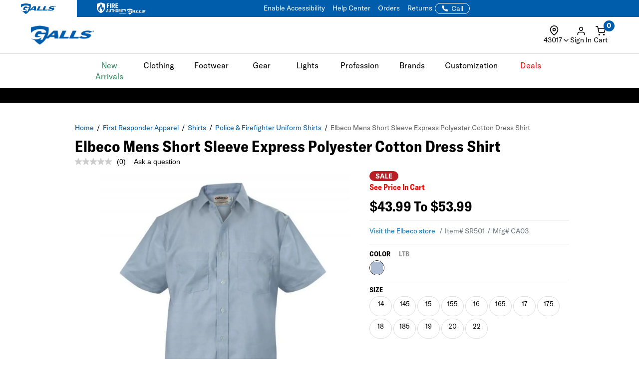

--- FILE ---
content_type: text/javascript; charset=utf-8
request_url: https://sdk.optimove.net/websdk/?tenant_id=1077&tenant_token=3f77918684994b349144ad9d2bbac5be
body_size: 26306
content:
var optimoveTenantConfiguration = {"version":"1.0.6","realtimeMetaData":{"realtimeToken":"3f77918684994b349144ad9d2bbac5be","realtimeGateway":"https://realtime-1077.optimove.net/","options":{"showDimmer":true,"showWatermark":false}},"optitrackMetaData":{"sendUserAgentHeader":true,"useSessionStorage":true,"enableHeartBeatTimer":false,"heartBeatTimer":30,"eventCategoryName":"LogEvent","eventIdCustomDimensionId":6,"eventNameCustomDimensionId":7,"visitCustomDimensionsStartId":1,"maxVisitCustomDimensions":5,"actionCustomDimensionsStartId":8,"maxActionCustomDimensions":56,"optitrackEndpoint":"https://stream-1077.optimove.net/","siteId":1077},"cookieMatcherMetaData":{"optimoveCookieMatcherId":"optimove_dmp","tenantToken":"04578958-2cbb-4969-b73d-d827ef375512"},"datonicsCookieMatchingMetaData":{"baseEndpoint":"http://fei.pro-market.net/engine?du=97;"},"liveRampMetaData":{"baseEndpoint":"https://id.rlcdn.com/[liveRampToken].gif?cparams=","tenantToken":"04578958-2cbb-4969-b73d-d827ef375512","liveRampTenantToken":"470966"},"sdkServicesEndPoint":"https://sdkuaservice.optimove.net","useLocalStorage":true,"isSPA":false,"enableOptitrack":true,"enableVisitors":true,"enableRealtime":true,"enableOptipush":false,"enableWebPush":false,"supportCookieMatcher":false,"supportUserEmailStitch":false,"supportDatonicsCookieMatching":false,"supportLiveRamp":false,"supportAirship":false,"events":{"set_user_id_event":{"id":1001,"supportedOnOptitrack":true,"supportedOnRealTime":true,"eventName":"Set User ID Predefined Event","eventType":1,"parameters":{"event_platform":{"id":1000,"name":"Platform","configName":"event_platform","type":"String","visibleInUI":true,"optional":true,"optiTrackDimensionId":11,"isDeleted":false,"isExistsInDB":true,"isCoreParameter":true,"isOotbEventRelated":false},"event_device_type":{"id":1001,"name":"Device Type","configName":"event_device_type","type":"String","visibleInUI":true,"optional":true,"optiTrackDimensionId":12,"isDeleted":false,"isExistsInDB":true,"isCoreParameter":true,"isOotbEventRelated":false},"event_os":{"id":1002,"name":"OS","configName":"event_os","type":"String","visibleInUI":true,"optional":true,"optiTrackDimensionId":13,"isDeleted":false,"isExistsInDB":true,"isCoreParameter":true,"isOotbEventRelated":false},"event_native_mobile":{"id":1003,"name":"Native Mobile","configName":"event_native_mobile","type":"Boolean","visibleInUI":true,"optional":true,"optiTrackDimensionId":14,"isDeleted":false,"isExistsInDB":true,"isCoreParameter":true,"isOotbEventRelated":false},"originalVisitorId":{"id":1,"name":"Original Visitor ID","configName":"originalVisitorId","type":"String","visibleInUI":false,"optional":false,"optiTrackDimensionId":8,"isDeleted":false,"isExistsInDB":true,"isCoreParameter":false,"isOotbEventRelated":false},"userId":{"id":2,"name":"User ID","configName":"userId","type":"String","visibleInUI":true,"optional":false,"optiTrackDimensionId":9,"isDeleted":false,"isExistsInDB":true,"isCoreParameter":false,"isOotbEventRelated":false},"updatedVisitorId":{"id":3,"name":"Updated Visitor ID","configName":"updatedVisitorId","type":"String","visibleInUI":false,"optional":false,"optiTrackDimensionId":10,"isDeleted":false,"isExistsInDB":true,"isCoreParameter":false,"isOotbEventRelated":false}},"eventNameKey":"set_user_id_event","eventParamGroupNames":{},"uiEnabled":true,"isCore":true,"isOotbEvent":false},"set_email_event":{"id":1002,"supportedOnOptitrack":true,"supportedOnRealTime":true,"eventName":"Set Email Predefined Event","eventType":1,"parameters":{"event_platform":{"id":1000,"name":"Platform","configName":"event_platform","type":"String","visibleInUI":true,"optional":true,"optiTrackDimensionId":9,"isDeleted":false,"isExistsInDB":true,"isCoreParameter":true,"isOotbEventRelated":false},"event_device_type":{"id":1001,"name":"Device Type","configName":"event_device_type","type":"String","visibleInUI":true,"optional":true,"optiTrackDimensionId":10,"isDeleted":false,"isExistsInDB":true,"isCoreParameter":true,"isOotbEventRelated":false},"event_os":{"id":1002,"name":"OS","configName":"event_os","type":"String","visibleInUI":true,"optional":true,"optiTrackDimensionId":11,"isDeleted":false,"isExistsInDB":true,"isCoreParameter":true,"isOotbEventRelated":false},"event_native_mobile":{"id":1003,"name":"Native Mobile","configName":"event_native_mobile","type":"Boolean","visibleInUI":true,"optional":true,"optiTrackDimensionId":12,"isDeleted":false,"isExistsInDB":true,"isCoreParameter":true,"isOotbEventRelated":false},"email":{"id":1,"name":"Email","configName":"email","type":"String","visibleInUI":true,"optional":false,"optiTrackDimensionId":8,"isDeleted":false,"isExistsInDB":true,"isCoreParameter":false,"isOotbEventRelated":false}},"eventNameKey":"set_email_event","eventParamGroupNames":{},"uiEnabled":true,"isCore":true,"isOotbEvent":false},"stitch_event":{"id":1004,"supportedOnOptitrack":true,"supportedOnRealTime":false,"eventName":"Stitch Event Predefined Event","eventType":1,"parameters":{"event_platform":{"id":1000,"name":"Platform","configName":"event_platform","type":"String","visibleInUI":true,"optional":true,"optiTrackDimensionId":11,"isDeleted":false,"isExistsInDB":true,"isCoreParameter":true,"isOotbEventRelated":false},"event_device_type":{"id":1001,"name":"Device Type","configName":"event_device_type","type":"String","visibleInUI":true,"optional":true,"optiTrackDimensionId":12,"isDeleted":false,"isExistsInDB":true,"isCoreParameter":true,"isOotbEventRelated":false},"event_os":{"id":1002,"name":"OS","configName":"event_os","type":"String","visibleInUI":true,"optional":true,"optiTrackDimensionId":13,"isDeleted":false,"isExistsInDB":true,"isCoreParameter":true,"isOotbEventRelated":false},"event_native_mobile":{"id":1003,"name":"Native Mobile","configName":"event_native_mobile","type":"Boolean","visibleInUI":true,"optional":true,"optiTrackDimensionId":14,"isDeleted":false,"isExistsInDB":true,"isCoreParameter":true,"isOotbEventRelated":false},"sourcePublicCustomerId":{"id":1,"name":"Source Public Customer Id","configName":"sourcePublicCustomerId","type":"String","visibleInUI":false,"optional":false,"optiTrackDimensionId":8,"isDeleted":false,"isExistsInDB":true,"isCoreParameter":false,"isOotbEventRelated":false},"sourceVisitorId":{"id":2,"name":"Source Visitor ID","configName":"sourceVisitorId","type":"String","visibleInUI":false,"optional":false,"optiTrackDimensionId":9,"isDeleted":false,"isExistsInDB":true,"isCoreParameter":false,"isOotbEventRelated":false},"targetVisitorId":{"id":3,"name":"Target Visitor ID","configName":"targetVisitorId","type":"String","visibleInUI":false,"optional":false,"optiTrackDimensionId":10,"isDeleted":false,"isExistsInDB":true,"isCoreParameter":false,"isOotbEventRelated":false}},"eventNameKey":"stitch_event","eventParamGroupNames":{},"uiEnabled":false,"isCore":true,"isOotbEvent":false},"user_agent_header_event":{"id":1005,"supportedOnOptitrack":true,"supportedOnRealTime":false,"eventName":"User Agent Header Predefined Event","eventType":1,"parameters":{"event_platform":{"id":1000,"name":"Platform","configName":"event_platform","type":"String","visibleInUI":true,"optional":true,"optiTrackDimensionId":10,"isDeleted":false,"isExistsInDB":true,"isCoreParameter":true,"isOotbEventRelated":false},"event_device_type":{"id":1001,"name":"Device Type","configName":"event_device_type","type":"String","visibleInUI":true,"optional":true,"optiTrackDimensionId":11,"isDeleted":false,"isExistsInDB":true,"isCoreParameter":true,"isOotbEventRelated":false},"event_os":{"id":1002,"name":"OS","configName":"event_os","type":"String","visibleInUI":true,"optional":true,"optiTrackDimensionId":12,"isDeleted":false,"isExistsInDB":true,"isCoreParameter":true,"isOotbEventRelated":false},"event_native_mobile":{"id":1003,"name":"Native Mobile","configName":"event_native_mobile","type":"Boolean","visibleInUI":true,"optional":true,"optiTrackDimensionId":13,"isDeleted":false,"isExistsInDB":true,"isCoreParameter":true,"isOotbEventRelated":false},"user_agent_header1":{"id":1,"name":"User Agent Header Part 1","configName":"user_agent_header1","type":"String","visibleInUI":false,"optional":false,"optiTrackDimensionId":8,"isDeleted":false,"isExistsInDB":true,"isCoreParameter":false,"isOotbEventRelated":false},"user_agent_header2":{"id":2,"name":"User Agent Header Part 2","configName":"user_agent_header2","type":"String","visibleInUI":false,"optional":true,"optiTrackDimensionId":9,"isDeleted":false,"isExistsInDB":true,"isCoreParameter":false,"isOotbEventRelated":false}},"eventNameKey":"user_agent_header_event","eventParamGroupNames":{},"uiEnabled":false,"isCore":true,"isOotbEvent":false},"set_page_visit":{"id":1006,"supportedOnOptitrack":true,"supportedOnRealTime":true,"eventName":"Page Visit","eventType":1,"parameters":{"event_platform":{"id":1000,"name":"Platform","configName":"event_platform","type":"String","visibleInUI":true,"optional":true,"optiTrackDimensionId":11,"isDeleted":false,"isExistsInDB":true,"isCoreParameter":true,"isOotbEventRelated":false},"event_device_type":{"id":1001,"name":"Device Type","configName":"event_device_type","type":"String","visibleInUI":true,"optional":true,"optiTrackDimensionId":12,"isDeleted":false,"isExistsInDB":true,"isCoreParameter":true,"isOotbEventRelated":false},"event_os":{"id":1002,"name":"OS","configName":"event_os","type":"String","visibleInUI":true,"optional":true,"optiTrackDimensionId":13,"isDeleted":false,"isExistsInDB":true,"isCoreParameter":true,"isOotbEventRelated":false},"event_native_mobile":{"id":1003,"name":"Native Mobile","configName":"event_native_mobile","type":"Boolean","visibleInUI":true,"optional":true,"optiTrackDimensionId":14,"isDeleted":false,"isExistsInDB":true,"isCoreParameter":true,"isOotbEventRelated":false},"customURL":{"id":1,"name":"Page URL","configName":"customURL","type":"String","visibleInUI":true,"optional":false,"optiTrackDimensionId":8,"isDeleted":false,"isExistsInDB":true,"isCoreParameter":false,"isOotbEventRelated":false},"pageTitle":{"id":2,"name":"Page Title","configName":"pageTitle","type":"String","visibleInUI":true,"optional":false,"optiTrackDimensionId":9,"isDeleted":false,"isExistsInDB":true,"isCoreParameter":false,"isOotbEventRelated":false},"category":{"id":3,"name":"Page Category","configName":"category","type":"String","visibleInUI":true,"optional":true,"optiTrackDimensionId":10,"isDeleted":false,"isExistsInDB":true,"isCoreParameter":false,"isOotbEventRelated":false}},"eventNameKey":"set_page_visit","eventParamGroupNames":{},"uiEnabled":true,"isCore":true,"isOotbEvent":false},"optimove_sdk_metadata":{"id":1007,"supportedOnOptitrack":true,"supportedOnRealTime":false,"eventName":"Optimove Sdk Metadata","eventType":1,"parameters":{"event_platform":{"id":1000,"name":"Platform","configName":"event_platform","type":"String","visibleInUI":false,"optional":true,"optiTrackDimensionId":8,"isDeleted":false,"isExistsInDB":true,"isCoreParameter":true,"isOotbEventRelated":false},"event_device_type":{"id":1001,"name":"Device Type","configName":"event_device_type","type":"String","visibleInUI":false,"optional":true,"optiTrackDimensionId":9,"isDeleted":false,"isExistsInDB":true,"isCoreParameter":true,"isOotbEventRelated":false},"event_os":{"id":1002,"name":"OS","configName":"event_os","type":"String","visibleInUI":false,"optional":true,"optiTrackDimensionId":10,"isDeleted":false,"isExistsInDB":true,"isCoreParameter":true,"isOotbEventRelated":false},"event_native_mobile":{"id":1003,"name":"Native Mobile","configName":"event_native_mobile","type":"Boolean","visibleInUI":false,"optional":true,"optiTrackDimensionId":11,"isDeleted":false,"isExistsInDB":true,"isCoreParameter":true,"isOotbEventRelated":false},"sdk_platform":{"id":1,"name":"SDK Platform","configName":"sdk_platform","type":"String","visibleInUI":false,"optional":false,"optiTrackDimensionId":12,"isDeleted":false,"isExistsInDB":true,"isCoreParameter":false,"isOotbEventRelated":false},"sdk_version":{"id":2,"name":"SDK Version","configName":"sdk_version","type":"String","visibleInUI":false,"optional":false,"optiTrackDimensionId":13,"isDeleted":false,"isExistsInDB":true,"isCoreParameter":false,"isOotbEventRelated":false},"config_file_url":{"id":3,"name":"Config file URL","configName":"config_file_url","type":"String","visibleInUI":false,"optional":true,"optiTrackDimensionId":14,"isDeleted":false,"isExistsInDB":true,"isCoreParameter":false,"isOotbEventRelated":false},"app_ns":{"id":4,"name":"App Namespace","configName":"app_ns","type":"String","visibleInUI":false,"optional":false,"optiTrackDimensionId":15,"isDeleted":false,"isExistsInDB":true,"isCoreParameter":false,"isOotbEventRelated":false},"campaign_name":{"id":5,"name":"UTM Campaign Name","configName":"campaign_name","type":"String","visibleInUI":false,"optional":true,"optiTrackDimensionId":16,"isDeleted":false,"isExistsInDB":true,"isCoreParameter":false,"isOotbEventRelated":false},"campaign_keyword":{"id":6,"name":"UTM Campaign Keyword","configName":"campaign_keyword","type":"String","visibleInUI":false,"optional":true,"optiTrackDimensionId":17,"isDeleted":false,"isExistsInDB":true,"isCoreParameter":false,"isOotbEventRelated":false},"campaign_source":{"id":7,"name":"UTM Campaign Source","configName":"campaign_source","type":"String","visibleInUI":false,"optional":true,"optiTrackDimensionId":18,"isDeleted":false,"isExistsInDB":true,"isCoreParameter":false,"isOotbEventRelated":false},"campaign_medium":{"id":8,"name":"UTM Campaign Medium","configName":"campaign_medium","type":"String","visibleInUI":false,"optional":true,"optiTrackDimensionId":19,"isDeleted":false,"isExistsInDB":true,"isCoreParameter":false,"isOotbEventRelated":false},"campaign_content":{"id":9,"name":"UTM Campaign Content","configName":"campaign_content","type":"String","visibleInUI":false,"optional":true,"optiTrackDimensionId":20,"isDeleted":false,"isExistsInDB":true,"isCoreParameter":false,"isOotbEventRelated":false},"campaign_id":{"id":10,"name":"UTM Campaign ID","configName":"campaign_id","type":"String","visibleInUI":false,"optional":true,"optiTrackDimensionId":21,"isDeleted":false,"isExistsInDB":true,"isCoreParameter":false,"isOotbEventRelated":false},"location":{"id":11,"name":"GEO Location","configName":"location","type":"String","visibleInUI":false,"optional":true,"optiTrackDimensionId":22,"isDeleted":false,"isExistsInDB":true,"isCoreParameter":false,"isOotbEventRelated":false},"location_latitude":{"id":12,"name":"Location latitude","configName":"location_latitude","type":"String","visibleInUI":false,"optional":true,"optiTrackDimensionId":23,"isDeleted":false,"isExistsInDB":true,"isCoreParameter":false,"isOotbEventRelated":false},"location_longitude":{"id":13,"name":"Location longitude","configName":"location_longitude","type":"String","visibleInUI":false,"optional":true,"optiTrackDimensionId":24,"isDeleted":false,"isExistsInDB":true,"isCoreParameter":false,"isOotbEventRelated":false},"ip":{"id":14,"name":"IP Address","configName":"ip","type":"String","visibleInUI":false,"optional":true,"optiTrackDimensionId":25,"isDeleted":false,"isExistsInDB":true,"isCoreParameter":false,"isOotbEventRelated":false},"language":{"id":15,"name":"Language","configName":"language","type":"String","visibleInUI":false,"optional":true,"optiTrackDimensionId":26,"isDeleted":false,"isExistsInDB":true,"isCoreParameter":false,"isOotbEventRelated":false}},"eventNameKey":"optimove_sdk_metadata","eventParamGroupNames":{},"uiEnabled":false,"isCore":true,"isOotbEvent":false},"web_popup_displayed":{"id":1008,"supportedOnOptitrack":true,"supportedOnRealTime":true,"eventName":"Web Popup Displayed Event","eventType":1,"parameters":{"campaign_detail_id":{"id":1,"name":"Campaign Detail ID","configName":"campaign_detail_id","type":"Number","visibleInUI":false,"optional":false,"optiTrackDimensionId":12,"isDeleted":false,"isExistsInDB":true,"isCoreParameter":false,"isOotbEventRelated":false},"event_platform":{"id":1000,"name":"Platform","configName":"event_platform","type":"String","visibleInUI":false,"optional":true,"optiTrackDimensionId":8,"isDeleted":false,"isExistsInDB":true,"isCoreParameter":true,"isOotbEventRelated":false},"event_device_type":{"id":1001,"name":"Device Type","configName":"event_device_type","type":"String","visibleInUI":false,"optional":true,"optiTrackDimensionId":9,"isDeleted":false,"isExistsInDB":true,"isCoreParameter":true,"isOotbEventRelated":false},"event_os":{"id":1002,"name":"OS","configName":"event_os","type":"String","visibleInUI":false,"optional":true,"optiTrackDimensionId":10,"isDeleted":false,"isExistsInDB":true,"isCoreParameter":true,"isOotbEventRelated":false},"event_native_mobile":{"id":1003,"name":"Native Mobile","configName":"event_native_mobile","type":"Boolean","visibleInUI":false,"optional":true,"optiTrackDimensionId":11,"isDeleted":false,"isExistsInDB":true,"isCoreParameter":true,"isOotbEventRelated":false},"template_id":{"id":2,"name":"Template ID","configName":"template_id","type":"Number","visibleInUI":false,"optional":true,"optiTrackDimensionId":13,"isDeleted":false,"isExistsInDB":true,"isCoreParameter":false,"isOotbEventRelated":false},"action_channel_id":{"id":3,"name":"Action Channel ID","configName":"action_channel_id","type":"Number","visibleInUI":false,"optional":true,"optiTrackDimensionId":14,"isDeleted":false,"isExistsInDB":true,"isCoreParameter":false,"isOotbEventRelated":false},"send_id":{"id":4,"name":"Send ID","configName":"send_id","type":"String","visibleInUI":false,"optional":true,"optiTrackDimensionId":15,"isDeleted":false,"isExistsInDB":true,"isCoreParameter":false,"isOotbEventRelated":false}},"eventNameKey":"web_popup_displayed","eventParamGroupNames":{},"uiEnabled":false,"isCore":true,"isOotbEvent":false},"set_screen_visit":{"id":1009,"supportedOnOptitrack":true,"supportedOnRealTime":true,"eventName":"Set Screen Visit - Mobile","eventType":1,"parameters":{"screen_name":{"id":1,"name":"Screen Name","configName":"screen_name","type":"String","visibleInUI":false,"optional":false,"optiTrackDimensionId":12,"isDeleted":false,"isExistsInDB":true,"isCoreParameter":false,"isOotbEventRelated":false},"event_platform":{"id":1000,"name":"Platform","configName":"event_platform","type":"String","visibleInUI":false,"optional":true,"optiTrackDimensionId":8,"isDeleted":false,"isExistsInDB":true,"isCoreParameter":true,"isOotbEventRelated":false},"event_device_type":{"id":1001,"name":"Device Type","configName":"event_device_type","type":"String","visibleInUI":false,"optional":true,"optiTrackDimensionId":9,"isDeleted":false,"isExistsInDB":true,"isCoreParameter":true,"isOotbEventRelated":false},"event_os":{"id":1002,"name":"OS","configName":"event_os","type":"String","visibleInUI":false,"optional":true,"optiTrackDimensionId":10,"isDeleted":false,"isExistsInDB":true,"isCoreParameter":true,"isOotbEventRelated":false},"event_native_mobile":{"id":1003,"name":"Native Mobile","configName":"event_native_mobile","type":"Boolean","visibleInUI":false,"optional":true,"optiTrackDimensionId":11,"isDeleted":false,"isExistsInDB":true,"isCoreParameter":true,"isOotbEventRelated":false}},"eventNameKey":"set_screen_visit","eventParamGroupNames":{},"uiEnabled":false,"isCore":true,"isOotbEvent":false},"set_advertising_id":{"id":1010,"supportedOnOptitrack":true,"supportedOnRealTime":false,"eventName":"Set Advertising ID Predefined Event","eventType":1,"parameters":{"event_platform":{"id":1000,"name":"Platform","configName":"event_platform","type":"String","visibleInUI":true,"optional":true,"optiTrackDimensionId":11,"isDeleted":false,"isExistsInDB":true,"isCoreParameter":true,"isOotbEventRelated":false},"event_device_type":{"id":1001,"name":"Device Type","configName":"event_device_type","type":"String","visibleInUI":true,"optional":true,"optiTrackDimensionId":12,"isDeleted":false,"isExistsInDB":true,"isCoreParameter":true,"isOotbEventRelated":false},"event_os":{"id":1002,"name":"OS","configName":"event_os","type":"String","visibleInUI":true,"optional":true,"optiTrackDimensionId":13,"isDeleted":false,"isExistsInDB":true,"isCoreParameter":true,"isOotbEventRelated":false},"event_native_mobile":{"id":1003,"name":"Native Mobile","configName":"event_native_mobile","type":"Boolean","visibleInUI":true,"optional":true,"optiTrackDimensionId":14,"isDeleted":false,"isExistsInDB":true,"isCoreParameter":true,"isOotbEventRelated":false},"advertising_id":{"id":1,"name":"Advertising ID","configName":"advertising_id","type":"String","visibleInUI":false,"optional":false,"optiTrackDimensionId":8,"isDeleted":false,"isExistsInDB":true,"isCoreParameter":false,"isOotbEventRelated":false},"device_id":{"id":2,"name":"Device ID","configName":"device_id","type":"String","visibleInUI":false,"optional":false,"optiTrackDimensionId":9,"isDeleted":false,"isExistsInDB":true,"isCoreParameter":false,"isOotbEventRelated":false},"app_ns":{"id":3,"name":"App Namespace","configName":"app_ns","type":"String","visibleInUI":false,"optional":false,"optiTrackDimensionId":10,"isDeleted":false,"isExistsInDB":true,"isCoreParameter":false,"isOotbEventRelated":false}},"eventNameKey":"set_advertising_id","eventParamGroupNames":{},"uiEnabled":false,"isCore":true,"isOotbEvent":false},"notification_delivered":{"id":1012,"supportedOnOptitrack":true,"supportedOnRealTime":false,"eventName":"Notification Delivered Predefined Event","eventType":1,"parameters":{"event_platform":{"id":1000,"name":"Platform","configName":"event_platform","type":"String","visibleInUI":true,"optional":true,"optiTrackDimensionId":15,"isDeleted":false,"isExistsInDB":true,"isCoreParameter":true,"isOotbEventRelated":false},"event_device_type":{"id":1001,"name":"Device Type","configName":"event_device_type","type":"String","visibleInUI":true,"optional":true,"optiTrackDimensionId":16,"isDeleted":false,"isExistsInDB":true,"isCoreParameter":true,"isOotbEventRelated":false},"event_os":{"id":1002,"name":"OS","configName":"event_os","type":"String","visibleInUI":true,"optional":true,"optiTrackDimensionId":17,"isDeleted":false,"isExistsInDB":true,"isCoreParameter":true,"isOotbEventRelated":false},"event_native_mobile":{"id":1003,"name":"Native Mobile","configName":"event_native_mobile","type":"Boolean","visibleInUI":true,"optional":true,"optiTrackDimensionId":18,"isDeleted":false,"isExistsInDB":true,"isCoreParameter":true,"isOotbEventRelated":false},"timestamp":{"id":1,"name":"Timestamp","configName":"timestamp","type":"Number","visibleInUI":false,"optional":false,"optiTrackDimensionId":8,"isDeleted":false,"isExistsInDB":true,"isCoreParameter":false,"isOotbEventRelated":false},"app_ns":{"id":2,"name":"App Namespace","configName":"app_ns","type":"String","visibleInUI":false,"optional":false,"optiTrackDimensionId":9,"isDeleted":false,"isExistsInDB":true,"isCoreParameter":false,"isOotbEventRelated":false},"campaign_id":{"id":3,"name":"Plan ID","configName":"campaign_id","type":"Number","visibleInUI":false,"optional":true,"optiTrackDimensionId":10,"isDeleted":false,"isExistsInDB":true,"isCoreParameter":false,"isOotbEventRelated":false},"action_serial":{"id":4,"name":"Action Serial","configName":"action_serial","type":"Number","visibleInUI":false,"optional":true,"optiTrackDimensionId":11,"isDeleted":false,"isExistsInDB":true,"isCoreParameter":false,"isOotbEventRelated":false},"template_id":{"id":5,"name":"Template ID","configName":"template_id","type":"Number","visibleInUI":false,"optional":true,"optiTrackDimensionId":12,"isDeleted":false,"isExistsInDB":true,"isCoreParameter":false,"isOotbEventRelated":false},"engagement_id":{"id":6,"name":"Engagement ID","configName":"engagement_id","type":"Number","visibleInUI":false,"optional":true,"optiTrackDimensionId":13,"isDeleted":false,"isExistsInDB":true,"isCoreParameter":false,"isOotbEventRelated":false},"campaign_type":{"id":7,"name":"Campaign Type","configName":"campaign_type","type":"Number","visibleInUI":false,"optional":true,"optiTrackDimensionId":14,"isDeleted":false,"isExistsInDB":true,"isCoreParameter":false,"isOotbEventRelated":false},"identity_token":{"id":8,"name":"Identity Token","configName":"identity_token","type":"String","visibleInUI":false,"optional":true,"optiTrackDimensionId":12,"isDeleted":false,"isExistsInDB":true,"isCoreParameter":false,"isOotbEventRelated":false}},"eventNameKey":"notification_delivered","eventParamGroupNames":{},"uiEnabled":false,"isCore":true,"isOotbEvent":false},"notification_opened":{"id":1013,"supportedOnOptitrack":true,"supportedOnRealTime":false,"eventName":"Notification Opened Predefined Event","eventType":1,"parameters":{"event_platform":{"id":1000,"name":"Platform","configName":"event_platform","type":"String","visibleInUI":true,"optional":true,"optiTrackDimensionId":15,"isDeleted":false,"isExistsInDB":true,"isCoreParameter":true,"isOotbEventRelated":false},"event_device_type":{"id":1001,"name":"Device Type","configName":"event_device_type","type":"String","visibleInUI":true,"optional":true,"optiTrackDimensionId":16,"isDeleted":false,"isExistsInDB":true,"isCoreParameter":true,"isOotbEventRelated":false},"event_os":{"id":1002,"name":"OS","configName":"event_os","type":"String","visibleInUI":true,"optional":true,"optiTrackDimensionId":17,"isDeleted":false,"isExistsInDB":true,"isCoreParameter":true,"isOotbEventRelated":false},"event_native_mobile":{"id":1003,"name":"Native Mobile","configName":"event_native_mobile","type":"Boolean","visibleInUI":true,"optional":true,"optiTrackDimensionId":18,"isDeleted":false,"isExistsInDB":true,"isCoreParameter":true,"isOotbEventRelated":false},"timestamp":{"id":1,"name":"Timestamp","configName":"timestamp","type":"Number","visibleInUI":false,"optional":false,"optiTrackDimensionId":8,"isDeleted":false,"isExistsInDB":true,"isCoreParameter":false,"isOotbEventRelated":false},"app_ns":{"id":2,"name":"App Namespace","configName":"app_ns","type":"String","visibleInUI":false,"optional":false,"optiTrackDimensionId":9,"isDeleted":false,"isExistsInDB":true,"isCoreParameter":false,"isOotbEventRelated":false},"campaign_id":{"id":3,"name":"Plan ID","configName":"campaign_id","type":"Number","visibleInUI":false,"optional":true,"optiTrackDimensionId":10,"isDeleted":false,"isExistsInDB":true,"isCoreParameter":false,"isOotbEventRelated":false},"action_serial":{"id":4,"name":"Action Serial","configName":"action_serial","type":"Number","visibleInUI":false,"optional":true,"optiTrackDimensionId":11,"isDeleted":false,"isExistsInDB":true,"isCoreParameter":false,"isOotbEventRelated":false},"template_id":{"id":5,"name":"Template ID","configName":"template_id","type":"Number","visibleInUI":false,"optional":true,"optiTrackDimensionId":12,"isDeleted":false,"isExistsInDB":true,"isCoreParameter":false,"isOotbEventRelated":false},"engagement_id":{"id":6,"name":"Engagement ID","configName":"engagement_id","type":"Number","visibleInUI":false,"optional":true,"optiTrackDimensionId":13,"isDeleted":false,"isExistsInDB":true,"isCoreParameter":false,"isOotbEventRelated":false},"campaign_type":{"id":7,"name":"Campaign Type","configName":"campaign_type","type":"Number","visibleInUI":false,"optional":true,"optiTrackDimensionId":14,"isDeleted":false,"isExistsInDB":true,"isCoreParameter":false,"isOotbEventRelated":false},"identity_token":{"id":8,"name":"Identity Token","configName":"identity_token","type":"String","visibleInUI":false,"optional":true,"optiTrackDimensionId":12,"isDeleted":false,"isExistsInDB":true,"isCoreParameter":false,"isOotbEventRelated":false}},"eventNameKey":"notification_opened","eventParamGroupNames":{},"uiEnabled":false,"isCore":true,"isOotbEvent":false},"notification_dismissed":{"id":1014,"supportedOnOptitrack":true,"supportedOnRealTime":false,"eventName":"Notification Dismissed Predefined Event","eventType":1,"parameters":{"campaign_type":{"id":7,"name":"Campaign Type","configName":"campaign_type","type":"Number","visibleInUI":false,"optional":true,"optiTrackDimensionId":14,"isDeleted":false,"isExistsInDB":true,"isCoreParameter":false,"isOotbEventRelated":false},"event_platform":{"id":1000,"name":"Platform","configName":"event_platform","type":"String","visibleInUI":true,"optional":true,"optiTrackDimensionId":15,"isDeleted":false,"isExistsInDB":true,"isCoreParameter":true,"isOotbEventRelated":false},"event_device_type":{"id":1001,"name":"Device Type","configName":"event_device_type","type":"String","visibleInUI":true,"optional":true,"optiTrackDimensionId":16,"isDeleted":false,"isExistsInDB":true,"isCoreParameter":true,"isOotbEventRelated":false},"event_os":{"id":1002,"name":"OS","configName":"event_os","type":"String","visibleInUI":true,"optional":true,"optiTrackDimensionId":17,"isDeleted":false,"isExistsInDB":true,"isCoreParameter":true,"isOotbEventRelated":false},"event_native_mobile":{"id":1003,"name":"Native Mobile","configName":"event_native_mobile","type":"Boolean","visibleInUI":true,"optional":true,"optiTrackDimensionId":18,"isDeleted":false,"isExistsInDB":true,"isCoreParameter":true,"isOotbEventRelated":false},"timestamp":{"id":1,"name":"Timestamp","configName":"timestamp","type":"Number","visibleInUI":false,"optional":false,"optiTrackDimensionId":8,"isDeleted":false,"isExistsInDB":true,"isCoreParameter":false,"isOotbEventRelated":false},"app_ns":{"id":2,"name":"App Namespace","configName":"app_ns","type":"String","visibleInUI":false,"optional":false,"optiTrackDimensionId":9,"isDeleted":false,"isExistsInDB":true,"isCoreParameter":false,"isOotbEventRelated":false},"campaign_id":{"id":3,"name":"Plan ID","configName":"campaign_id","type":"Number","visibleInUI":false,"optional":true,"optiTrackDimensionId":10,"isDeleted":false,"isExistsInDB":true,"isCoreParameter":false,"isOotbEventRelated":false},"action_serial":{"id":4,"name":"Action Serial","configName":"action_serial","type":"Number","visibleInUI":false,"optional":true,"optiTrackDimensionId":11,"isDeleted":false,"isExistsInDB":true,"isCoreParameter":false,"isOotbEventRelated":false},"template_id":{"id":5,"name":"Template ID","configName":"template_id","type":"Number","visibleInUI":false,"optional":true,"optiTrackDimensionId":12,"isDeleted":false,"isExistsInDB":true,"isCoreParameter":false,"isOotbEventRelated":false},"engagement_id":{"id":6,"name":"Engagement ID","configName":"engagement_id","type":"Number","visibleInUI":false,"optional":true,"optiTrackDimensionId":13,"isDeleted":false,"isExistsInDB":true,"isCoreParameter":false,"isOotbEventRelated":false},"identity_token":{"id":8,"name":"Identity Token","configName":"identity_token","type":"String","visibleInUI":false,"optional":true,"optiTrackDimensionId":12,"isDeleted":false,"isExistsInDB":true,"isCoreParameter":false,"isOotbEventRelated":false}},"eventNameKey":"notification_dismissed","eventParamGroupNames":{},"uiEnabled":false,"isCore":true,"isOotbEvent":false},"before_set_user_id":{"id":1015,"supportedOnOptitrack":true,"supportedOnRealTime":false,"eventName":"mobile set user Id (before the conversion of the visitorId) Predefined event","eventType":1,"parameters":{"original_visitor_id":{"id":1,"name":"original_visitor_id","configName":"original_visitor_id","type":"String","visibleInUI":false,"optional":true,"optiTrackDimensionId":8,"isDeleted":false,"isExistsInDB":true,"isCoreParameter":false,"isOotbEventRelated":false},"user_id":{"id":2,"name":"user_id","configName":"user_id","type":"String","visibleInUI":false,"optional":true,"optiTrackDimensionId":9,"isDeleted":false,"isExistsInDB":true,"isCoreParameter":false,"isOotbEventRelated":false},"event_platform":{"id":1000,"name":"Platform","configName":"event_platform","type":"String","visibleInUI":true,"optional":true,"optiTrackDimensionId":10,"isDeleted":false,"isExistsInDB":true,"isCoreParameter":true,"isOotbEventRelated":false},"event_device_type":{"id":1001,"name":"Device Type","configName":"event_device_type","type":"String","visibleInUI":true,"optional":true,"optiTrackDimensionId":11,"isDeleted":false,"isExistsInDB":true,"isCoreParameter":true,"isOotbEventRelated":false},"event_os":{"id":1002,"name":"OS","configName":"event_os","type":"String","visibleInUI":true,"optional":true,"optiTrackDimensionId":12,"isDeleted":false,"isExistsInDB":true,"isCoreParameter":true,"isOotbEventRelated":false},"event_native_mobile":{"id":1003,"name":"Native Mobile","configName":"event_native_mobile","type":"Boolean","visibleInUI":true,"optional":true,"optiTrackDimensionId":13,"isDeleted":false,"isExistsInDB":true,"isCoreParameter":true,"isOotbEventRelated":false}},"eventNameKey":"before_set_user_id","eventParamGroupNames":{},"uiEnabled":false,"isCore":true,"isOotbEvent":false},"after_set_user_id":{"id":1016,"supportedOnOptitrack":true,"supportedOnRealTime":false,"eventName":"mobile set user Id (after the conversion of the visitorId) Predefined event","eventType":1,"parameters":{"original_visitor_id":{"id":1,"name":"original_visitor_id","configName":"original_visitor_id","type":"String","visibleInUI":false,"optional":true,"optiTrackDimensionId":8,"isDeleted":false,"isExistsInDB":true,"isCoreParameter":false,"isOotbEventRelated":false},"user_id":{"id":2,"name":"user_id","configName":"user_id","type":"String","visibleInUI":false,"optional":true,"optiTrackDimensionId":9,"isDeleted":false,"isExistsInDB":true,"isCoreParameter":false,"isOotbEventRelated":false},"event_platform":{"id":1000,"name":"Platform","configName":"event_platform","type":"String","visibleInUI":true,"optional":true,"optiTrackDimensionId":10,"isDeleted":false,"isExistsInDB":true,"isCoreParameter":true,"isOotbEventRelated":false},"event_device_type":{"id":1001,"name":"Device Type","configName":"event_device_type","type":"String","visibleInUI":true,"optional":true,"optiTrackDimensionId":11,"isDeleted":false,"isExistsInDB":true,"isCoreParameter":true,"isOotbEventRelated":false},"event_os":{"id":1002,"name":"OS","configName":"event_os","type":"String","visibleInUI":true,"optional":true,"optiTrackDimensionId":12,"isDeleted":false,"isExistsInDB":true,"isCoreParameter":true,"isOotbEventRelated":false},"event_native_mobile":{"id":1003,"name":"Native Mobile","configName":"event_native_mobile","type":"Boolean","visibleInUI":true,"optional":true,"optiTrackDimensionId":13,"isDeleted":false,"isExistsInDB":true,"isCoreParameter":true,"isOotbEventRelated":false}},"eventNameKey":"after_set_user_id","eventParamGroupNames":{},"uiEnabled":false,"isCore":true,"isOotbEvent":false},"optipush_opt_in":{"id":1017,"supportedOnOptitrack":true,"supportedOnRealTime":false,"eventName":"Optipush Opt-In Predefined Event","eventType":1,"parameters":{"timestamp":{"id":1,"name":"Timestamp","configName":"timestamp","type":"Number","visibleInUI":false,"optional":false,"optiTrackDimensionId":8,"isDeleted":false,"isExistsInDB":true,"isCoreParameter":false,"isOotbEventRelated":false},"app_ns":{"id":2,"name":"App Namespace","configName":"app_ns","type":"String","visibleInUI":false,"optional":false,"optiTrackDimensionId":9,"isDeleted":false,"isExistsInDB":true,"isCoreParameter":false,"isOotbEventRelated":false},"device_id":{"id":3,"name":"Device ID","configName":"device_id","type":"String","visibleInUI":false,"optional":false,"optiTrackDimensionId":10,"isDeleted":false,"isExistsInDB":true,"isCoreParameter":false,"isOotbEventRelated":false},"event_platform":{"id":1000,"name":"Platform","configName":"event_platform","type":"String","visibleInUI":true,"optional":true,"optiTrackDimensionId":11,"isDeleted":false,"isExistsInDB":true,"isCoreParameter":true,"isOotbEventRelated":false},"event_device_type":{"id":1001,"name":"Device Type","configName":"event_device_type","type":"String","visibleInUI":true,"optional":true,"optiTrackDimensionId":12,"isDeleted":false,"isExistsInDB":true,"isCoreParameter":true,"isOotbEventRelated":false},"event_os":{"id":1002,"name":"OS","configName":"event_os","type":"String","visibleInUI":true,"optional":true,"optiTrackDimensionId":13,"isDeleted":false,"isExistsInDB":true,"isCoreParameter":true,"isOotbEventRelated":false},"event_native_mobile":{"id":1003,"name":"Native Mobile","configName":"event_native_mobile","type":"Boolean","visibleInUI":true,"optional":true,"optiTrackDimensionId":14,"isDeleted":false,"isExistsInDB":true,"isCoreParameter":true,"isOotbEventRelated":false}},"eventNameKey":"optipush_opt_in","eventParamGroupNames":{},"uiEnabled":false,"isCore":true,"isOotbEvent":false},"optipush_opt_out":{"id":1018,"supportedOnOptitrack":true,"supportedOnRealTime":false,"eventName":"Optipush Opt-Out Predefined Event","eventType":1,"parameters":{"timestamp":{"id":1,"name":"Timestamp","configName":"timestamp","type":"Number","visibleInUI":false,"optional":false,"optiTrackDimensionId":8,"isDeleted":false,"isExistsInDB":true,"isCoreParameter":false,"isOotbEventRelated":false},"app_ns":{"id":2,"name":"App Namespace","configName":"app_ns","type":"String","visibleInUI":false,"optional":false,"optiTrackDimensionId":9,"isDeleted":false,"isExistsInDB":true,"isCoreParameter":false,"isOotbEventRelated":false},"device_id":{"id":3,"name":"Device ID","configName":"device_id","type":"String","visibleInUI":false,"optional":false,"optiTrackDimensionId":10,"isDeleted":false,"isExistsInDB":true,"isCoreParameter":false,"isOotbEventRelated":false},"event_platform":{"id":1000,"name":"Platform","configName":"event_platform","type":"String","visibleInUI":true,"optional":true,"optiTrackDimensionId":11,"isDeleted":false,"isExistsInDB":true,"isCoreParameter":true,"isOotbEventRelated":false},"event_device_type":{"id":1001,"name":"Device Type","configName":"event_device_type","type":"String","visibleInUI":true,"optional":true,"optiTrackDimensionId":12,"isDeleted":false,"isExistsInDB":true,"isCoreParameter":true,"isOotbEventRelated":false},"event_os":{"id":1002,"name":"OS","configName":"event_os","type":"String","visibleInUI":true,"optional":true,"optiTrackDimensionId":13,"isDeleted":false,"isExistsInDB":true,"isCoreParameter":true,"isOotbEventRelated":false},"event_native_mobile":{"id":1003,"name":"Native Mobile","configName":"event_native_mobile","type":"Boolean","visibleInUI":true,"optional":true,"optiTrackDimensionId":14,"isDeleted":false,"isExistsInDB":true,"isCoreParameter":true,"isOotbEventRelated":false}},"eventNameKey":"optipush_opt_out","eventParamGroupNames":{},"uiEnabled":false,"isCore":true,"isOotbEvent":false},"notification_ping":{"id":1019,"supportedOnOptitrack":true,"supportedOnRealTime":false,"eventName":"App Ping Predefined Event","eventType":1,"parameters":{"app_ns":{"id":1,"name":"App Namespace","configName":"app_ns","type":"String","visibleInUI":false,"optional":false,"optiTrackDimensionId":8,"isDeleted":false,"isExistsInDB":true,"isCoreParameter":false,"isOotbEventRelated":false},"device_id":{"id":2,"name":"Device ID","configName":"device_id","type":"String","visibleInUI":false,"optional":false,"optiTrackDimensionId":9,"isDeleted":false,"isExistsInDB":true,"isCoreParameter":false,"isOotbEventRelated":false},"user_id":{"id":3,"name":"User ID","configName":"user_id","type":"String","visibleInUI":false,"optional":true,"optiTrackDimensionId":10,"isDeleted":false,"isExistsInDB":true,"isCoreParameter":false,"isOotbEventRelated":false},"visitor_id":{"id":4,"name":"Visitor ID","configName":"visitor_id","type":"String","visibleInUI":false,"optional":true,"optiTrackDimensionId":11,"isDeleted":false,"isExistsInDB":true,"isCoreParameter":false,"isOotbEventRelated":false},"event_platform":{"id":1000,"name":"Platform","configName":"event_platform","type":"String","visibleInUI":true,"optional":true,"optiTrackDimensionId":12,"isDeleted":false,"isExistsInDB":true,"isCoreParameter":true,"isOotbEventRelated":false},"event_device_type":{"id":1001,"name":"Device Type","configName":"event_device_type","type":"String","visibleInUI":true,"optional":true,"optiTrackDimensionId":13,"isDeleted":false,"isExistsInDB":true,"isCoreParameter":true,"isOotbEventRelated":false},"event_os":{"id":1002,"name":"OS","configName":"event_os","type":"String","visibleInUI":true,"optional":true,"optiTrackDimensionId":14,"isDeleted":false,"isExistsInDB":true,"isCoreParameter":true,"isOotbEventRelated":false},"event_native_mobile":{"id":1003,"name":"Native Mobile","configName":"event_native_mobile","type":"Boolean","visibleInUI":true,"optional":true,"optiTrackDimensionId":15,"isDeleted":false,"isExistsInDB":true,"isCoreParameter":true,"isOotbEventRelated":false}},"eventNameKey":"notification_ping","eventParamGroupNames":{},"uiEnabled":false,"isCore":true,"isOotbEvent":false},"app_open":{"id":1020,"supportedOnOptitrack":true,"supportedOnRealTime":false,"eventName":"app_open","eventType":1,"parameters":{"app_ns":{"id":1,"name":"App Namespace","configName":"app_ns","type":"String","visibleInUI":false,"optional":false,"optiTrackDimensionId":8,"isDeleted":false,"isExistsInDB":true,"isCoreParameter":false,"isOotbEventRelated":false},"device_id":{"id":2,"name":"Device ID","configName":"device_id","type":"String","visibleInUI":false,"optional":false,"optiTrackDimensionId":9,"isDeleted":false,"isExistsInDB":true,"isCoreParameter":false,"isOotbEventRelated":false},"user_id":{"id":3,"name":"User ID","configName":"user_id","type":"String","visibleInUI":false,"optional":true,"optiTrackDimensionId":10,"isDeleted":false,"isExistsInDB":true,"isCoreParameter":false,"isOotbEventRelated":false},"visitor_id":{"id":4,"name":"Visitor ID","configName":"visitor_id","type":"String","visibleInUI":false,"optional":true,"optiTrackDimensionId":11,"isDeleted":false,"isExistsInDB":true,"isCoreParameter":false,"isOotbEventRelated":false},"event_platform":{"id":1000,"name":"Platform","configName":"event_platform","type":"String","visibleInUI":true,"optional":true,"optiTrackDimensionId":12,"isDeleted":false,"isExistsInDB":true,"isCoreParameter":true,"isOotbEventRelated":false},"event_device_type":{"id":1001,"name":"Device Type","configName":"event_device_type","type":"String","visibleInUI":true,"optional":true,"optiTrackDimensionId":13,"isDeleted":false,"isExistsInDB":true,"isCoreParameter":true,"isOotbEventRelated":false},"event_os":{"id":1002,"name":"OS","configName":"event_os","type":"String","visibleInUI":true,"optional":true,"optiTrackDimensionId":14,"isDeleted":false,"isExistsInDB":true,"isCoreParameter":true,"isOotbEventRelated":false},"event_native_mobile":{"id":1003,"name":"Native Mobile","configName":"event_native_mobile","type":"Boolean","visibleInUI":true,"optional":true,"optiTrackDimensionId":15,"isDeleted":false,"isExistsInDB":true,"isCoreParameter":true,"isOotbEventRelated":false}},"eventNameKey":"app_open","eventParamGroupNames":{},"uiEnabled":false,"isCore":true,"isOotbEvent":false},"triggered_notification_received":{"id":1021,"supportedOnOptitrack":true,"supportedOnRealTime":false,"eventName":"Triggered Notification Recieved","eventType":1,"parameters":{"timestamp":{"id":1,"name":"Timestamp","configName":"timestamp","type":"Number","visibleInUI":false,"optional":false,"optiTrackDimensionId":12,"isDeleted":false,"isExistsInDB":true,"isCoreParameter":false,"isOotbEventRelated":false},"app_ns":{"id":2,"name":"App Namespace","configName":"app_ns","type":"String","visibleInUI":false,"optional":false,"optiTrackDimensionId":13,"isDeleted":false,"isExistsInDB":true,"isCoreParameter":false,"isOotbEventRelated":false},"action_serial":{"id":3,"name":"Action Serial","configName":"action_serial","type":"Number","visibleInUI":false,"optional":true,"optiTrackDimensionId":14,"isDeleted":false,"isExistsInDB":true,"isCoreParameter":false,"isOotbEventRelated":false},"template_id":{"id":4,"name":"Template ID","configName":"template_id","type":"Number","visibleInUI":false,"optional":true,"optiTrackDimensionId":15,"isDeleted":false,"isExistsInDB":true,"isCoreParameter":false,"isOotbEventRelated":false},"action_id":{"id":5,"name":"Action ID","configName":"action_id","type":"Number","visibleInUI":false,"optional":true,"optiTrackDimensionId":16,"isDeleted":false,"isExistsInDB":true,"isCoreParameter":false,"isOotbEventRelated":false},"event_platform":{"id":1000,"name":"Platform","configName":"event_platform","type":"String","visibleInUI":false,"optional":true,"optiTrackDimensionId":8,"isDeleted":false,"isExistsInDB":true,"isCoreParameter":true,"isOotbEventRelated":false},"event_device_type":{"id":1001,"name":"Device Type","configName":"event_device_type","type":"String","visibleInUI":false,"optional":true,"optiTrackDimensionId":9,"isDeleted":false,"isExistsInDB":true,"isCoreParameter":true,"isOotbEventRelated":false},"event_os":{"id":1002,"name":"OS","configName":"event_os","type":"String","visibleInUI":false,"optional":true,"optiTrackDimensionId":10,"isDeleted":false,"isExistsInDB":true,"isCoreParameter":true,"isOotbEventRelated":false},"event_native_mobile":{"id":1003,"name":"Native Mobile","configName":"event_native_mobile","type":"Boolean","visibleInUI":false,"optional":true,"optiTrackDimensionId":11,"isDeleted":false,"isExistsInDB":true,"isCoreParameter":true,"isOotbEventRelated":false},"identity_token":{"id":6,"name":"Identity Token","configName":"identity_token","type":"String","visibleInUI":false,"optional":true,"optiTrackDimensionId":17,"isDeleted":false,"isExistsInDB":true,"isCoreParameter":false,"isOotbEventRelated":false}},"eventNameKey":"triggered_notification_received","eventParamGroupNames":{},"uiEnabled":false,"isCore":true,"isOotbEvent":false},"triggered_notification_opened":{"id":1022,"supportedOnOptitrack":true,"supportedOnRealTime":false,"eventName":"Triggered Notification Opened","eventType":1,"parameters":{"timestamp":{"id":1,"name":"Timestamp","configName":"timestamp","type":"Number","visibleInUI":false,"optional":false,"optiTrackDimensionId":12,"isDeleted":false,"isExistsInDB":true,"isCoreParameter":false,"isOotbEventRelated":false},"app_ns":{"id":2,"name":"App Namespace","configName":"app_ns","type":"String","visibleInUI":false,"optional":false,"optiTrackDimensionId":13,"isDeleted":false,"isExistsInDB":true,"isCoreParameter":false,"isOotbEventRelated":false},"action_serial":{"id":3,"name":"Action Serial","configName":"action_serial","type":"Number","visibleInUI":false,"optional":true,"optiTrackDimensionId":14,"isDeleted":false,"isExistsInDB":true,"isCoreParameter":false,"isOotbEventRelated":false},"template_id":{"id":4,"name":"Template ID","configName":"template_id","type":"Number","visibleInUI":false,"optional":true,"optiTrackDimensionId":15,"isDeleted":false,"isExistsInDB":true,"isCoreParameter":false,"isOotbEventRelated":false},"action_id":{"id":5,"name":"Action ID","configName":"action_id","type":"Number","visibleInUI":false,"optional":true,"optiTrackDimensionId":16,"isDeleted":false,"isExistsInDB":true,"isCoreParameter":false,"isOotbEventRelated":false},"event_platform":{"id":1000,"name":"Platform","configName":"event_platform","type":"String","visibleInUI":false,"optional":true,"optiTrackDimensionId":8,"isDeleted":false,"isExistsInDB":true,"isCoreParameter":true,"isOotbEventRelated":false},"event_device_type":{"id":1001,"name":"Device Type","configName":"event_device_type","type":"String","visibleInUI":false,"optional":true,"optiTrackDimensionId":9,"isDeleted":false,"isExistsInDB":true,"isCoreParameter":true,"isOotbEventRelated":false},"event_os":{"id":1002,"name":"OS","configName":"event_os","type":"String","visibleInUI":false,"optional":true,"optiTrackDimensionId":10,"isDeleted":false,"isExistsInDB":true,"isCoreParameter":true,"isOotbEventRelated":false},"event_native_mobile":{"id":1003,"name":"Native Mobile","configName":"event_native_mobile","type":"Boolean","visibleInUI":false,"optional":true,"optiTrackDimensionId":11,"isDeleted":false,"isExistsInDB":true,"isCoreParameter":true,"isOotbEventRelated":false},"identity_token":{"id":6,"name":"Identity Token","configName":"identity_token","type":"String","visibleInUI":false,"optional":true,"optiTrackDimensionId":17,"isDeleted":false,"isExistsInDB":true,"isCoreParameter":false,"isOotbEventRelated":false}},"eventNameKey":"triggered_notification_opened","eventParamGroupNames":{},"uiEnabled":false,"isCore":true,"isOotbEvent":false},"ticket_opened":{"id":1023,"supportedOnOptitrack":false,"supportedOnRealTime":true,"eventName":"Ticket opened","eventType":1,"parameters":{"event_platform":{"id":1000,"name":"Platform","configName":"event_platform","type":"String","visibleInUI":true,"optional":true,"optiTrackDimensionId":8,"isDeleted":false,"isExistsInDB":true,"isCoreParameter":true,"isOotbEventRelated":false},"event_device_type":{"id":1001,"name":"Device Type","configName":"event_device_type","type":"String","visibleInUI":true,"optional":true,"optiTrackDimensionId":9,"isDeleted":false,"isExistsInDB":true,"isCoreParameter":true,"isOotbEventRelated":false},"event_os":{"id":1002,"name":"OS","configName":"event_os","type":"String","visibleInUI":true,"optional":true,"optiTrackDimensionId":10,"isDeleted":false,"isExistsInDB":true,"isCoreParameter":true,"isOotbEventRelated":false},"event_native_mobile":{"id":1003,"name":"Native Mobile","configName":"event_native_mobile","type":"Boolean","visibleInUI":true,"optional":true,"optiTrackDimensionId":11,"isDeleted":false,"isExistsInDB":true,"isCoreParameter":true,"isOotbEventRelated":false},"id":{"id":1,"name":"id","configName":"id","type":"String","visibleInUI":true,"optional":true,"optiTrackDimensionId":12,"isDeleted":false,"isExistsInDB":true,"isCoreParameter":false,"isOotbEventRelated":false},"title":{"id":2,"name":"title","configName":"title","type":"String","visibleInUI":true,"optional":true,"optiTrackDimensionId":13,"isDeleted":false,"isExistsInDB":true,"isCoreParameter":false,"isOotbEventRelated":false}},"eventNameKey":"ticket_opened","eventParamGroupNames":{},"uiEnabled":false,"isCore":true,"isOotbEvent":false},"ticket_resolved":{"id":1024,"supportedOnOptitrack":false,"supportedOnRealTime":true,"eventName":"Ticket resolved","eventType":1,"parameters":{"event_platform":{"id":1000,"name":"Platform","configName":"event_platform","type":"String","visibleInUI":true,"optional":true,"optiTrackDimensionId":8,"isDeleted":false,"isExistsInDB":true,"isCoreParameter":true,"isOotbEventRelated":false},"event_device_type":{"id":1001,"name":"Device Type","configName":"event_device_type","type":"String","visibleInUI":true,"optional":true,"optiTrackDimensionId":9,"isDeleted":false,"isExistsInDB":true,"isCoreParameter":true,"isOotbEventRelated":false},"event_os":{"id":1002,"name":"OS","configName":"event_os","type":"String","visibleInUI":true,"optional":true,"optiTrackDimensionId":10,"isDeleted":false,"isExistsInDB":true,"isCoreParameter":true,"isOotbEventRelated":false},"event_native_mobile":{"id":1003,"name":"Native Mobile","configName":"event_native_mobile","type":"Boolean","visibleInUI":true,"optional":true,"optiTrackDimensionId":11,"isDeleted":false,"isExistsInDB":true,"isCoreParameter":true,"isOotbEventRelated":false},"id":{"id":1,"name":"id","configName":"id","type":"String","visibleInUI":true,"optional":true,"optiTrackDimensionId":12,"isDeleted":false,"isExistsInDB":true,"isCoreParameter":false,"isOotbEventRelated":false},"title":{"id":2,"name":"title","configName":"title","type":"String","visibleInUI":true,"optional":true,"optiTrackDimensionId":13,"isDeleted":false,"isExistsInDB":true,"isCoreParameter":false,"isOotbEventRelated":false}},"eventNameKey":"ticket_resolved","eventParamGroupNames":{},"uiEnabled":false,"isCore":true,"isOotbEvent":false},"email_delivered":{"id":1030,"supportedOnOptitrack":false,"supportedOnRealTime":true,"eventName":"Email Delivered","eventType":1,"parameters":{"event_platform":{"id":1000,"name":"Platform","configName":"event_platform","type":"String","visibleInUI":true,"optional":true,"optiTrackDimensionId":13,"isDeleted":false,"isExistsInDB":true,"isCoreParameter":true,"isOotbEventRelated":false},"event_device_type":{"id":1001,"name":"Device Type","configName":"event_device_type","type":"String","visibleInUI":true,"optional":true,"optiTrackDimensionId":14,"isDeleted":false,"isExistsInDB":true,"isCoreParameter":true,"isOotbEventRelated":false},"event_os":{"id":1002,"name":"OS","configName":"event_os","type":"String","visibleInUI":true,"optional":true,"optiTrackDimensionId":15,"isDeleted":false,"isExistsInDB":true,"isCoreParameter":true,"isOotbEventRelated":false},"event_native_mobile":{"id":1003,"name":"Native Mobile","configName":"event_native_mobile","type":"Boolean","visibleInUI":true,"optional":true,"optiTrackDimensionId":16,"isDeleted":false,"isExistsInDB":true,"isCoreParameter":true,"isOotbEventRelated":false}},"eventNameKey":"email_delivered","eventParamGroupNames":{},"uiEnabled":false,"isCore":true,"isOotbEvent":false},"email_opened":{"id":1031,"supportedOnOptitrack":false,"supportedOnRealTime":true,"eventName":"Email Opened","eventType":1,"parameters":{"event_platform":{"id":1000,"name":"Platform","configName":"event_platform","type":"String","visibleInUI":true,"optional":true,"optiTrackDimensionId":15,"isDeleted":false,"isExistsInDB":true,"isCoreParameter":true,"isOotbEventRelated":false},"event_device_type":{"id":1001,"name":"Device Type","configName":"event_device_type","type":"String","visibleInUI":true,"optional":true,"optiTrackDimensionId":16,"isDeleted":false,"isExistsInDB":true,"isCoreParameter":true,"isOotbEventRelated":false},"event_os":{"id":1002,"name":"OS","configName":"event_os","type":"String","visibleInUI":true,"optional":true,"optiTrackDimensionId":17,"isDeleted":false,"isExistsInDB":true,"isCoreParameter":true,"isOotbEventRelated":false},"event_native_mobile":{"id":1003,"name":"Native Mobile","configName":"event_native_mobile","type":"Boolean","visibleInUI":true,"optional":true,"optiTrackDimensionId":18,"isDeleted":false,"isExistsInDB":true,"isCoreParameter":true,"isOotbEventRelated":false}},"eventNameKey":"email_opened","eventParamGroupNames":{},"uiEnabled":false,"isCore":true,"isOotbEvent":false},"email_unsubscribed":{"id":1032,"supportedOnOptitrack":false,"supportedOnRealTime":true,"eventName":"Email Unsubscribed","eventType":1,"parameters":{"event_platform":{"id":1000,"name":"Platform","configName":"event_platform","type":"String","visibleInUI":true,"optional":true,"optiTrackDimensionId":13,"isDeleted":false,"isExistsInDB":true,"isCoreParameter":true,"isOotbEventRelated":false},"event_device_type":{"id":1001,"name":"Device Type","configName":"event_device_type","type":"String","visibleInUI":true,"optional":true,"optiTrackDimensionId":14,"isDeleted":false,"isExistsInDB":true,"isCoreParameter":true,"isOotbEventRelated":false},"event_os":{"id":1002,"name":"OS","configName":"event_os","type":"String","visibleInUI":true,"optional":true,"optiTrackDimensionId":15,"isDeleted":false,"isExistsInDB":true,"isCoreParameter":true,"isOotbEventRelated":false},"event_native_mobile":{"id":1003,"name":"Native Mobile","configName":"event_native_mobile","type":"Boolean","visibleInUI":true,"optional":true,"optiTrackDimensionId":16,"isDeleted":false,"isExistsInDB":true,"isCoreParameter":true,"isOotbEventRelated":false}},"eventNameKey":"email_unsubscribed","eventParamGroupNames":{},"uiEnabled":false,"isCore":true,"isOotbEvent":false},"email_clicked":{"id":1033,"supportedOnOptitrack":false,"supportedOnRealTime":true,"eventName":"Email Clicked","eventType":1,"parameters":{"event_platform":{"id":1000,"name":"Platform","configName":"event_platform","type":"String","visibleInUI":true,"optional":true,"optiTrackDimensionId":16,"isDeleted":false,"isExistsInDB":true,"isCoreParameter":true,"isOotbEventRelated":false},"event_device_type":{"id":1001,"name":"Device Type","configName":"event_device_type","type":"String","visibleInUI":true,"optional":true,"optiTrackDimensionId":17,"isDeleted":false,"isExistsInDB":true,"isCoreParameter":true,"isOotbEventRelated":false},"event_os":{"id":1002,"name":"OS","configName":"event_os","type":"String","visibleInUI":true,"optional":true,"optiTrackDimensionId":18,"isDeleted":false,"isExistsInDB":true,"isCoreParameter":true,"isOotbEventRelated":false},"event_native_mobile":{"id":1003,"name":"Native Mobile","configName":"event_native_mobile","type":"Boolean","visibleInUI":true,"optional":true,"optiTrackDimensionId":19,"isDeleted":false,"isExistsInDB":true,"isCoreParameter":true,"isOotbEventRelated":false}},"eventNameKey":"email_clicked","eventParamGroupNames":{},"uiEnabled":false,"isCore":true,"isOotbEvent":false},"sb_balance_change":{"id":1040,"supportedOnOptitrack":true,"supportedOnRealTime":true,"eventName":"SBTech Balance Change","eventType":1,"parameters":{"account_id":{"id":1,"name":"Account ID","configName":"account_id","type":"Number","visibleInUI":false,"optional":true,"optiTrackDimensionId":8,"isDeleted":false,"isExistsInDB":true,"isCoreParameter":false,"isOotbEventRelated":false},"customer_id":{"id":2,"name":"Customer ID","configName":"customer_id","type":"Number","visibleInUI":false,"optional":true,"optiTrackDimensionId":9,"isDeleted":false,"isExistsInDB":true,"isCoreParameter":false,"isOotbEventRelated":false},"account_type":{"id":3,"name":"Account Type","configName":"account_type","type":"String","visibleInUI":false,"optional":true,"optiTrackDimensionId":10,"isDeleted":false,"isExistsInDB":true,"isCoreParameter":false,"isOotbEventRelated":false},"site_id":{"id":4,"name":"Site ID","configName":"site_id","type":"Number","visibleInUI":false,"optional":true,"optiTrackDimensionId":11,"isDeleted":false,"isExistsInDB":true,"isCoreParameter":false,"isOotbEventRelated":false},"currency_code":{"id":5,"name":"Currency Code","configName":"currency_code","type":"String","visibleInUI":false,"optional":true,"optiTrackDimensionId":12,"isDeleted":false,"isExistsInDB":true,"isCoreParameter":false,"isOotbEventRelated":false},"currency_rate":{"id":6,"name":"Currency Rate","configName":"currency_rate","type":"Number","visibleInUI":false,"optional":true,"optiTrackDimensionId":13,"isDeleted":false,"isExistsInDB":true,"isCoreParameter":false,"isOotbEventRelated":false},"amount":{"id":7,"name":"Amount","configName":"amount","type":"Number","visibleInUI":false,"optional":true,"optiTrackDimensionId":14,"isDeleted":false,"isExistsInDB":true,"isCoreParameter":false,"isOotbEventRelated":false},"amount_gbp":{"id":8,"name":"Amount GBP","configName":"amount_gbp","type":"Number","visibleInUI":false,"optional":true,"optiTrackDimensionId":15,"isDeleted":false,"isExistsInDB":true,"isCoreParameter":false,"isOotbEventRelated":false},"amount_eur":{"id":9,"name":"Amount EUR","configName":"amount_eur","type":"Number","visibleInUI":false,"optional":true,"optiTrackDimensionId":16,"isDeleted":false,"isExistsInDB":true,"isCoreParameter":false,"isOotbEventRelated":false},"bonus_coupon":{"id":10,"name":"Bonus Coupon","configName":"bonus_coupon","type":"String","visibleInUI":false,"optional":true,"optiTrackDimensionId":17,"isDeleted":false,"isExistsInDB":true,"isCoreParameter":false,"isOotbEventRelated":false},"amount_total":{"id":11,"name":"Amount Total","configName":"amount_total","type":"Number","visibleInUI":false,"optional":true,"optiTrackDimensionId":18,"isDeleted":false,"isExistsInDB":true,"isCoreParameter":false,"isOotbEventRelated":false},"amount_total_gbp":{"id":12,"name":"Amount Total GBP","configName":"amount_total_gbp","type":"Number","visibleInUI":false,"optional":true,"optiTrackDimensionId":19,"isDeleted":false,"isExistsInDB":true,"isCoreParameter":false,"isOotbEventRelated":false},"amount_total_eur":{"id":13,"name":"Amount Total EUR","configName":"amount_total_eur","type":"Number","visibleInUI":false,"optional":true,"optiTrackDimensionId":20,"isDeleted":false,"isExistsInDB":true,"isCoreParameter":false,"isOotbEventRelated":false},"operation_type_id":{"id":14,"name":"Operation Type ID","configName":"operation_type_id","type":"Number","visibleInUI":false,"optional":true,"optiTrackDimensionId":21,"isDeleted":false,"isExistsInDB":true,"isCoreParameter":false,"isOotbEventRelated":false},"operation_type":{"id":15,"name":"Operation Type","configName":"operation_type","type":"String","visibleInUI":false,"optional":true,"optiTrackDimensionId":22,"isDeleted":false,"isExistsInDB":true,"isCoreParameter":false,"isOotbEventRelated":false},"creation_date":{"id":16,"name":"Creation Date","configName":"creation_date","type":"Number","visibleInUI":false,"optional":true,"optiTrackDimensionId":23,"isDeleted":false,"isExistsInDB":true,"isCoreParameter":false,"isOotbEventRelated":false},"loading_update_date":{"id":17,"name":"Loading Update Date","configName":"loading_update_date","type":"Number","visibleInUI":false,"optional":true,"optiTrackDimensionId":24,"isDeleted":false,"isExistsInDB":true,"isCoreParameter":false,"isOotbEventRelated":false},"source":{"id":18,"name":"Source","configName":"source","type":"Number","visibleInUI":false,"optional":true,"optiTrackDimensionId":25,"isDeleted":false,"isExistsInDB":true,"isCoreParameter":false,"isOotbEventRelated":false},"adjustment_type":{"id":19,"name":"Adjustment Type","configName":"adjustment_type","type":"String","visibleInUI":false,"optional":true,"optiTrackDimensionId":26,"isDeleted":false,"isExistsInDB":true,"isCoreParameter":false,"isOotbEventRelated":false},"bonus_amount":{"id":20,"name":"Bonus Amount","configName":"bonus_amount","type":"Number","visibleInUI":false,"optional":true,"optiTrackDimensionId":27,"isDeleted":false,"isExistsInDB":true,"isCoreParameter":false,"isOotbEventRelated":false},"account_bonus_total":{"id":21,"name":"Account Bonus Total","configName":"account_bonus_total","type":"Number","visibleInUI":false,"optional":true,"optiTrackDimensionId":28,"isDeleted":false,"isExistsInDB":true,"isCoreParameter":false,"isOotbEventRelated":false},"operation_master_group":{"id":22,"name":"Operation Master Group","configName":"operation_master_group","type":"Number","visibleInUI":false,"optional":true,"optiTrackDimensionId":29,"isDeleted":false,"isExistsInDB":true,"isCoreParameter":false,"isOotbEventRelated":false},"operation_group_description":{"id":23,"name":"Operation Group Description","configName":"operation_group_description","type":"String","visibleInUI":false,"optional":true,"optiTrackDimensionId":30,"isDeleted":false,"isExistsInDB":true,"isCoreParameter":false,"isOotbEventRelated":false},"event_platform":{"id":1000,"name":"Platform","configName":"event_platform","type":"String","visibleInUI":true,"optional":true,"optiTrackDimensionId":31,"isDeleted":false,"isExistsInDB":true,"isCoreParameter":true,"isOotbEventRelated":false},"event_device_type":{"id":1001,"name":"Device Type","configName":"event_device_type","type":"String","visibleInUI":true,"optional":true,"optiTrackDimensionId":32,"isDeleted":false,"isExistsInDB":true,"isCoreParameter":true,"isOotbEventRelated":false},"event_os":{"id":1002,"name":"OS","configName":"event_os","type":"String","visibleInUI":true,"optional":true,"optiTrackDimensionId":33,"isDeleted":false,"isExistsInDB":true,"isCoreParameter":true,"isOotbEventRelated":false},"event_native_mobile":{"id":1003,"name":"Native Mobile","configName":"event_native_mobile","type":"Boolean","visibleInUI":true,"optional":true,"optiTrackDimensionId":34,"isDeleted":false,"isExistsInDB":true,"isCoreParameter":true,"isOotbEventRelated":false}},"eventNameKey":"sb_balance_change","eventParamGroupNames":{},"uiEnabled":false,"isCore":true,"isOotbEvent":false},"sb_deposit":{"id":1041,"supportedOnOptitrack":true,"supportedOnRealTime":true,"eventName":"SBTech Deposit","eventType":1,"parameters":{"message_creation_date":{"id":1,"name":"Message Creation Date","configName":"message_creation_date","type":"Number","visibleInUI":false,"optional":true,"optiTrackDimensionId":8,"isDeleted":false,"isExistsInDB":true,"isCoreParameter":false,"isOotbEventRelated":false},"wallet_transaction_is":{"id":2,"name":"Wallet Transaction Is","configName":"wallet_transaction_is","type":"Number","visibleInUI":false,"optional":true,"optiTrackDimensionId":9,"isDeleted":false,"isExistsInDB":true,"isCoreParameter":false,"isOotbEventRelated":false},"customer_id":{"id":3,"name":"Customer ID","configName":"customer_id","type":"Number","visibleInUI":false,"optional":true,"optiTrackDimensionId":10,"isDeleted":false,"isExistsInDB":true,"isCoreParameter":false,"isOotbEventRelated":false},"customer_name":{"id":4,"name":"Customer Name","configName":"customer_name","type":"String","visibleInUI":false,"optional":true,"optiTrackDimensionId":11,"isDeleted":false,"isExistsInDB":true,"isCoreParameter":false,"isOotbEventRelated":false},"country":{"id":5,"name":"Country","configName":"country","type":"String","visibleInUI":false,"optional":true,"optiTrackDimensionId":12,"isDeleted":false,"isExistsInDB":true,"isCoreParameter":false,"isOotbEventRelated":false},"site_name":{"id":6,"name":"Site Name","configName":"site_name","type":"String","visibleInUI":false,"optional":true,"optiTrackDimensionId":13,"isDeleted":false,"isExistsInDB":true,"isCoreParameter":false,"isOotbEventRelated":false},"site_id":{"id":7,"name":"Site ID","configName":"site_id","type":"Number","visibleInUI":false,"optional":true,"optiTrackDimensionId":14,"isDeleted":false,"isExistsInDB":true,"isCoreParameter":false,"isOotbEventRelated":false},"is_first_deposit":{"id":8,"name":"Is First Deposit","configName":"is_first_deposit","type":"Boolean","visibleInUI":false,"optional":true,"optiTrackDimensionId":15,"isDeleted":false,"isExistsInDB":true,"isCoreParameter":false,"isOotbEventRelated":false},"operation_type_id":{"id":9,"name":"Operation Type ID","configName":"operation_type_id","type":"Number","visibleInUI":false,"optional":true,"optiTrackDimensionId":16,"isDeleted":false,"isExistsInDB":true,"isCoreParameter":false,"isOotbEventRelated":false},"operation_description":{"id":10,"name":"Operation Description","configName":"operation_description","type":"String","visibleInUI":false,"optional":true,"optiTrackDimensionId":17,"isDeleted":false,"isExistsInDB":true,"isCoreParameter":false,"isOotbEventRelated":false},"operation_master_group":{"id":11,"name":"Operation Master Group","configName":"operation_master_group","type":"Number","visibleInUI":false,"optional":true,"optiTrackDimensionId":18,"isDeleted":false,"isExistsInDB":true,"isCoreParameter":false,"isOotbEventRelated":false},"operation_group_description":{"id":12,"name":"Operation Group Description","configName":"operation_group_description","type":"String","visibleInUI":false,"optional":true,"optiTrackDimensionId":19,"isDeleted":false,"isExistsInDB":true,"isCoreParameter":false,"isOotbEventRelated":false},"status":{"id":13,"name":"Status","configName":"status","type":"String","visibleInUI":false,"optional":true,"optiTrackDimensionId":20,"isDeleted":false,"isExistsInDB":true,"isCoreParameter":false,"isOotbEventRelated":false},"currency_code":{"id":14,"name":"Currency Code","configName":"currency_code","type":"String","visibleInUI":false,"optional":true,"optiTrackDimensionId":21,"isDeleted":false,"isExistsInDB":true,"isCoreParameter":false,"isOotbEventRelated":false},"amount_user_currency":{"id":15,"name":"Amount User Currency","configName":"amount_user_currency","type":"Number","visibleInUI":false,"optional":true,"optiTrackDimensionId":22,"isDeleted":false,"isExistsInDB":true,"isCoreParameter":false,"isOotbEventRelated":false},"amount_gbp":{"id":16,"name":"Amount GBP","configName":"amount_gbp","type":"Number","visibleInUI":false,"optional":true,"optiTrackDimensionId":23,"isDeleted":false,"isExistsInDB":true,"isCoreParameter":false,"isOotbEventRelated":false},"amount_eur":{"id":17,"name":"Amount EUR","configName":"amount_eur","type":"Number","visibleInUI":false,"optional":true,"optiTrackDimensionId":24,"isDeleted":false,"isExistsInDB":true,"isCoreParameter":false,"isOotbEventRelated":false},"bonus":{"id":18,"name":"Bonus","configName":"bonus","type":"Number","visibleInUI":false,"optional":true,"optiTrackDimensionId":25,"isDeleted":false,"isExistsInDB":true,"isCoreParameter":false,"isOotbEventRelated":false},"loading_update_date":{"id":19,"name":"Loading Update Date","configName":"loading_update_date","type":"Number","visibleInUI":false,"optional":true,"optiTrackDimensionId":26,"isDeleted":false,"isExistsInDB":true,"isCoreParameter":false,"isOotbEventRelated":false},"account_total":{"id":20,"name":"Account Total","configName":"account_total","type":"Number","visibleInUI":false,"optional":true,"optiTrackDimensionId":27,"isDeleted":false,"isExistsInDB":true,"isCoreParameter":false,"isOotbEventRelated":false},"event_platform":{"id":1000,"name":"Platform","configName":"event_platform","type":"String","visibleInUI":true,"optional":true,"optiTrackDimensionId":28,"isDeleted":false,"isExistsInDB":true,"isCoreParameter":true,"isOotbEventRelated":false},"event_device_type":{"id":1001,"name":"Device Type","configName":"event_device_type","type":"String","visibleInUI":true,"optional":true,"optiTrackDimensionId":29,"isDeleted":false,"isExistsInDB":true,"isCoreParameter":true,"isOotbEventRelated":false},"event_os":{"id":1002,"name":"OS","configName":"event_os","type":"String","visibleInUI":true,"optional":true,"optiTrackDimensionId":30,"isDeleted":false,"isExistsInDB":true,"isCoreParameter":true,"isOotbEventRelated":false},"event_native_mobile":{"id":1003,"name":"Native Mobile","configName":"event_native_mobile","type":"Boolean","visibleInUI":true,"optional":true,"optiTrackDimensionId":31,"isDeleted":false,"isExistsInDB":true,"isCoreParameter":true,"isOotbEventRelated":false}},"eventNameKey":"sb_deposit","eventParamGroupNames":{},"uiEnabled":false,"isCore":true,"isOotbEvent":false},"sb_withdrawal":{"id":1042,"supportedOnOptitrack":true,"supportedOnRealTime":true,"eventName":"SBTech Withdrawl","eventType":1,"parameters":{"message_creation_date":{"id":1,"name":"Message Creation Date","configName":"message_creation_date","type":"Number","visibleInUI":false,"optional":true,"optiTrackDimensionId":8,"isDeleted":false,"isExistsInDB":true,"isCoreParameter":false,"isOotbEventRelated":false},"wallet_transaction_is":{"id":2,"name":"Wallet Transaction Is","configName":"wallet_transaction_is","type":"Number","visibleInUI":false,"optional":true,"optiTrackDimensionId":9,"isDeleted":false,"isExistsInDB":true,"isCoreParameter":false,"isOotbEventRelated":false},"customer_id":{"id":3,"name":"Customer ID","configName":"customer_id","type":"Number","visibleInUI":false,"optional":true,"optiTrackDimensionId":10,"isDeleted":false,"isExistsInDB":true,"isCoreParameter":false,"isOotbEventRelated":false},"customer_name":{"id":4,"name":"Customer Name","configName":"customer_name","type":"String","visibleInUI":false,"optional":true,"optiTrackDimensionId":11,"isDeleted":false,"isExistsInDB":true,"isCoreParameter":false,"isOotbEventRelated":false},"country":{"id":5,"name":"Country","configName":"country","type":"String","visibleInUI":false,"optional":true,"optiTrackDimensionId":12,"isDeleted":false,"isExistsInDB":true,"isCoreParameter":false,"isOotbEventRelated":false},"site_name":{"id":6,"name":"Site Name","configName":"site_name","type":"String","visibleInUI":false,"optional":true,"optiTrackDimensionId":13,"isDeleted":false,"isExistsInDB":true,"isCoreParameter":false,"isOotbEventRelated":false},"site_id":{"id":7,"name":"Site ID","configName":"site_id","type":"Number","visibleInUI":false,"optional":true,"optiTrackDimensionId":14,"isDeleted":false,"isExistsInDB":true,"isCoreParameter":false,"isOotbEventRelated":false},"is_first_deposit":{"id":8,"name":"Is First Deposit","configName":"is_first_deposit","type":"Boolean","visibleInUI":false,"optional":true,"optiTrackDimensionId":15,"isDeleted":false,"isExistsInDB":true,"isCoreParameter":false,"isOotbEventRelated":false},"operation_type_id":{"id":9,"name":"Operation Type ID","configName":"operation_type_id","type":"Number","visibleInUI":false,"optional":true,"optiTrackDimensionId":16,"isDeleted":false,"isExistsInDB":true,"isCoreParameter":false,"isOotbEventRelated":false},"operation_description":{"id":10,"name":"Operation Description","configName":"operation_description","type":"String","visibleInUI":false,"optional":true,"optiTrackDimensionId":17,"isDeleted":false,"isExistsInDB":true,"isCoreParameter":false,"isOotbEventRelated":false},"operation_master_group":{"id":11,"name":"Operation Master Group","configName":"operation_master_group","type":"Number","visibleInUI":false,"optional":true,"optiTrackDimensionId":18,"isDeleted":false,"isExistsInDB":true,"isCoreParameter":false,"isOotbEventRelated":false},"operation_group_description":{"id":12,"name":"Operation Group Description","configName":"operation_group_description","type":"String","visibleInUI":false,"optional":true,"optiTrackDimensionId":19,"isDeleted":false,"isExistsInDB":true,"isCoreParameter":false,"isOotbEventRelated":false},"status":{"id":13,"name":"Status","configName":"status","type":"String","visibleInUI":false,"optional":true,"optiTrackDimensionId":20,"isDeleted":false,"isExistsInDB":true,"isCoreParameter":false,"isOotbEventRelated":false},"currency_code":{"id":14,"name":"Currency Code","configName":"currency_code","type":"String","visibleInUI":false,"optional":true,"optiTrackDimensionId":21,"isDeleted":false,"isExistsInDB":true,"isCoreParameter":false,"isOotbEventRelated":false},"amount_user_currency":{"id":15,"name":"Amount User Currency","configName":"amount_user_currency","type":"Number","visibleInUI":false,"optional":true,"optiTrackDimensionId":22,"isDeleted":false,"isExistsInDB":true,"isCoreParameter":false,"isOotbEventRelated":false},"amount_gbp":{"id":16,"name":"Amount GBP","configName":"amount_gbp","type":"Number","visibleInUI":false,"optional":true,"optiTrackDimensionId":23,"isDeleted":false,"isExistsInDB":true,"isCoreParameter":false,"isOotbEventRelated":false},"amount_eur":{"id":17,"name":"Amount EUR","configName":"amount_eur","type":"Number","visibleInUI":false,"optional":true,"optiTrackDimensionId":24,"isDeleted":false,"isExistsInDB":true,"isCoreParameter":false,"isOotbEventRelated":false},"bonus":{"id":18,"name":"Bonus","configName":"bonus","type":"Number","visibleInUI":false,"optional":true,"optiTrackDimensionId":25,"isDeleted":false,"isExistsInDB":true,"isCoreParameter":false,"isOotbEventRelated":false},"loading_update_date":{"id":19,"name":"Loading Update Date","configName":"loading_update_date","type":"Number","visibleInUI":false,"optional":true,"optiTrackDimensionId":26,"isDeleted":false,"isExistsInDB":true,"isCoreParameter":false,"isOotbEventRelated":false},"account_total":{"id":20,"name":"Account Total","configName":"account_total","type":"Number","visibleInUI":false,"optional":true,"optiTrackDimensionId":27,"isDeleted":false,"isExistsInDB":true,"isCoreParameter":false,"isOotbEventRelated":false},"event_platform":{"id":1000,"name":"Platform","configName":"event_platform","type":"String","visibleInUI":true,"optional":true,"optiTrackDimensionId":28,"isDeleted":false,"isExistsInDB":true,"isCoreParameter":true,"isOotbEventRelated":false},"event_device_type":{"id":1001,"name":"Device Type","configName":"event_device_type","type":"String","visibleInUI":true,"optional":true,"optiTrackDimensionId":29,"isDeleted":false,"isExistsInDB":true,"isCoreParameter":true,"isOotbEventRelated":false},"event_os":{"id":1002,"name":"OS","configName":"event_os","type":"String","visibleInUI":true,"optional":true,"optiTrackDimensionId":30,"isDeleted":false,"isExistsInDB":true,"isCoreParameter":true,"isOotbEventRelated":false},"event_native_mobile":{"id":1003,"name":"Native Mobile","configName":"event_native_mobile","type":"Boolean","visibleInUI":true,"optional":true,"optiTrackDimensionId":31,"isDeleted":false,"isExistsInDB":true,"isCoreParameter":true,"isOotbEventRelated":false}},"eventNameKey":"sb_withdrawal","eventParamGroupNames":{},"uiEnabled":false,"isCore":true,"isOotbEvent":false},"sb_login":{"id":1043,"supportedOnOptitrack":true,"supportedOnRealTime":true,"eventName":"SBTech Login","eventType":1,"parameters":{"message_creation_date":{"id":1,"name":"Message Creation Date","configName":"message_creation_date","type":"Number","visibleInUI":false,"optional":true,"optiTrackDimensionId":8,"isDeleted":false,"isExistsInDB":true,"isCoreParameter":false,"isOotbEventRelated":false},"customer_id":{"id":2,"name":"Customer ID","configName":"customer_id","type":"Number","visibleInUI":false,"optional":true,"optiTrackDimensionId":9,"isDeleted":false,"isExistsInDB":true,"isCoreParameter":false,"isOotbEventRelated":false},"login_id":{"id":3,"name":"Customer ID","configName":"login_id","type":"Number","visibleInUI":false,"optional":true,"optiTrackDimensionId":10,"isDeleted":false,"isExistsInDB":true,"isCoreParameter":false,"isOotbEventRelated":false},"login_name":{"id":4,"name":"Login Name","configName":"login_name","type":"String","visibleInUI":false,"optional":true,"optiTrackDimensionId":11,"isDeleted":false,"isExistsInDB":true,"isCoreParameter":false,"isOotbEventRelated":false},"site_name":{"id":5,"name":"Site Name","configName":"site_name","type":"String","visibleInUI":false,"optional":true,"optiTrackDimensionId":12,"isDeleted":false,"isExistsInDB":true,"isCoreParameter":false,"isOotbEventRelated":false},"site_id":{"id":6,"name":"Site ID","configName":"site_id","type":"Number","visibleInUI":false,"optional":true,"optiTrackDimensionId":13,"isDeleted":false,"isExistsInDB":true,"isCoreParameter":false,"isOotbEventRelated":false},"country":{"id":7,"name":"Country","configName":"country","type":"String","visibleInUI":false,"optional":true,"optiTrackDimensionId":14,"isDeleted":false,"isExistsInDB":true,"isCoreParameter":false,"isOotbEventRelated":false},"login_date":{"id":8,"name":"Login Date","configName":"login_date","type":"Number","visibleInUI":false,"optional":true,"optiTrackDimensionId":15,"isDeleted":false,"isExistsInDB":true,"isCoreParameter":false,"isOotbEventRelated":false},"logout_date":{"id":9,"name":"Logout Date","configName":"logout_date","type":"Number","visibleInUI":false,"optional":true,"optiTrackDimensionId":16,"isDeleted":false,"isExistsInDB":true,"isCoreParameter":false,"isOotbEventRelated":false},"login_ip":{"id":10,"name":"Login IP","configName":"login_ip","type":"String","visibleInUI":false,"optional":true,"optiTrackDimensionId":17,"isDeleted":false,"isExistsInDB":true,"isCoreParameter":false,"isOotbEventRelated":false},"login_proxy_ip":{"id":11,"name":"Login Proxy IP","configName":"login_proxy_ip","type":"String","visibleInUI":false,"optional":true,"optiTrackDimensionId":18,"isDeleted":false,"isExistsInDB":true,"isCoreParameter":false,"isOotbEventRelated":false},"ua_family":{"id":12,"name":"UA Family","configName":"ua_family","type":"String","visibleInUI":false,"optional":true,"optiTrackDimensionId":19,"isDeleted":false,"isExistsInDB":true,"isCoreParameter":false,"isOotbEventRelated":false},"ua_name":{"id":13,"name":"UA Name","configName":"ua_name","type":"String","visibleInUI":false,"optional":true,"optiTrackDimensionId":20,"isDeleted":false,"isExistsInDB":true,"isCoreParameter":false,"isOotbEventRelated":false},"os_company":{"id":14,"name":"OS Company","configName":"os_company","type":"String","visibleInUI":false,"optional":true,"optiTrackDimensionId":21,"isDeleted":false,"isExistsInDB":true,"isCoreParameter":false,"isOotbEventRelated":false},"os_name":{"id":15,"name":"OS Name","configName":"os_name","type":"String","visibleInUI":false,"optional":true,"optiTrackDimensionId":22,"isDeleted":false,"isExistsInDB":true,"isCoreParameter":false,"isOotbEventRelated":false},"device_type":{"id":16,"name":"Device Type","configName":"device_type","type":"String","visibleInUI":false,"optional":true,"optiTrackDimensionId":23,"isDeleted":false,"isExistsInDB":true,"isCoreParameter":false,"isOotbEventRelated":false},"event_platform":{"id":1000,"name":"Platform","configName":"event_platform","type":"String","visibleInUI":true,"optional":true,"optiTrackDimensionId":24,"isDeleted":false,"isExistsInDB":true,"isCoreParameter":true,"isOotbEventRelated":false},"event_device_type":{"id":1001,"name":"Device Type","configName":"event_device_type","type":"String","visibleInUI":true,"optional":true,"optiTrackDimensionId":25,"isDeleted":false,"isExistsInDB":true,"isCoreParameter":true,"isOotbEventRelated":false},"event_os":{"id":1002,"name":"OS","configName":"event_os","type":"String","visibleInUI":true,"optional":true,"optiTrackDimensionId":26,"isDeleted":false,"isExistsInDB":true,"isCoreParameter":true,"isOotbEventRelated":false},"event_native_mobile":{"id":1003,"name":"Native Mobile","configName":"event_native_mobile","type":"Boolean","visibleInUI":true,"optional":true,"optiTrackDimensionId":27,"isDeleted":false,"isExistsInDB":true,"isCoreParameter":true,"isOotbEventRelated":false}},"eventNameKey":"sb_login","eventParamGroupNames":{},"uiEnabled":false,"isCore":true,"isOotbEvent":false},"shopify_checkout_updated":{"id":1050,"supportedOnOptitrack":true,"supportedOnRealTime":true,"eventName":"Shopify Checkout Updated","eventType":1,"parameters":{"customer_id":{"id":1,"name":"Customer ID","configName":"customer_id","type":"String","visibleInUI":true,"optional":false,"optiTrackDimensionId":8,"isDeleted":false,"isExistsInDB":true,"isCoreParameter":false,"isOotbEventRelated":false},"email":{"id":2,"name":"Email","configName":"email","type":"String","visibleInUI":true,"optional":true,"optiTrackDimensionId":9,"isDeleted":false,"isExistsInDB":true,"isCoreParameter":false,"isOotbEventRelated":false},"verified_email":{"id":3,"name":"Is Email verified","configName":"verified_email","type":"String","visibleInUI":true,"optional":true,"optiTrackDimensionId":10,"isDeleted":false,"isExistsInDB":true,"isCoreParameter":false,"isOotbEventRelated":false},"orders_count":{"id":4,"name":"Orders count","configName":"orders_count","type":"String","visibleInUI":true,"optional":true,"optiTrackDimensionId":11,"isDeleted":false,"isExistsInDB":true,"isCoreParameter":false,"isOotbEventRelated":false},"accepts_marketing":{"id":5,"name":"Accepts marketing","configName":"accepts_marketing","type":"String","visibleInUI":false,"optional":true,"optiTrackDimensionId":12,"isDeleted":false,"isExistsInDB":true,"isCoreParameter":false,"isOotbEventRelated":false},"state":{"id":6,"name":"State","configName":"state","type":"String","visibleInUI":true,"optional":true,"optiTrackDimensionId":13,"isDeleted":false,"isExistsInDB":true,"isCoreParameter":false,"isOotbEventRelated":false},"first_name":{"id":7,"name":"First name","configName":"first_name","type":"String","visibleInUI":true,"optional":true,"optiTrackDimensionId":14,"isDeleted":false,"isExistsInDB":true,"isCoreParameter":false,"isOotbEventRelated":false},"tags":{"id":8,"name":"Tags","configName":"tags","type":"String","visibleInUI":true,"optional":true,"optiTrackDimensionId":15,"isDeleted":false,"isExistsInDB":true,"isCoreParameter":false,"isOotbEventRelated":false},"country_code":{"id":9,"name":"Country code","configName":"country_code","type":"String","visibleInUI":true,"optional":true,"optiTrackDimensionId":16,"isDeleted":false,"isExistsInDB":true,"isCoreParameter":false,"isOotbEventRelated":false},"total_spent":{"id":10,"name":"Total spent","configName":"total_spent","type":"String","visibleInUI":true,"optional":true,"optiTrackDimensionId":17,"isDeleted":false,"isExistsInDB":true,"isCoreParameter":false,"isOotbEventRelated":false},"product_name1":{"id":11,"name":"product name 1","configName":"product_name1","type":"String","visibleInUI":true,"optional":true,"optiTrackDimensionId":18,"isDeleted":false,"isExistsInDB":true,"isCoreParameter":false,"isOotbEventRelated":false},"currency":{"id":12,"name":"Currency","configName":"currency","type":"String","visibleInUI":true,"optional":true,"optiTrackDimensionId":19,"isDeleted":false,"isExistsInDB":true,"isCoreParameter":false,"isOotbEventRelated":false},"variant_price1":{"id":13,"name":"Variant price 1","configName":"variant_price1","type":"String","visibleInUI":true,"optional":true,"optiTrackDimensionId":20,"isDeleted":false,"isExistsInDB":true,"isCoreParameter":false,"isOotbEventRelated":false},"number_items_in_cart":{"id":14,"name":"Number of items in cart","configName":"number_items_in_cart","type":"String","visibleInUI":true,"optional":true,"optiTrackDimensionId":21,"isDeleted":false,"isExistsInDB":true,"isCoreParameter":false,"isOotbEventRelated":false},"abandoned_checkout_url":{"id":15,"name":"Abandoned checkout URL","configName":"abandoned_checkout_url","type":"String","visibleInUI":true,"optional":true,"optiTrackDimensionId":22,"isDeleted":false,"isExistsInDB":true,"isCoreParameter":false,"isOotbEventRelated":false},"product_name2":{"id":16,"name":"products name 2","configName":"product_name2","type":"String","visibleInUI":true,"optional":true,"optiTrackDimensionId":23,"isDeleted":false,"isExistsInDB":true,"isCoreParameter":false,"isOotbEventRelated":false},"product_name3":{"id":17,"name":"product name 3","configName":"product_name3","type":"String","visibleInUI":true,"optional":true,"optiTrackDimensionId":24,"isDeleted":false,"isExistsInDB":true,"isCoreParameter":false,"isOotbEventRelated":false},"product_name4":{"id":18,"name":"product name 4","configName":"product_name4","type":"String","visibleInUI":true,"optional":true,"optiTrackDimensionId":25,"isDeleted":false,"isExistsInDB":true,"isCoreParameter":false,"isOotbEventRelated":false},"product_name5":{"id":19,"name":"products name 5","configName":"product_name5","type":"String","visibleInUI":true,"optional":true,"optiTrackDimensionId":26,"isDeleted":false,"isExistsInDB":true,"isCoreParameter":false,"isOotbEventRelated":false},"variant_price2":{"id":20,"name":"Variant price 2","configName":"variant_price2","type":"String","visibleInUI":true,"optional":true,"optiTrackDimensionId":27,"isDeleted":false,"isExistsInDB":true,"isCoreParameter":false,"isOotbEventRelated":false},"variant_price3":{"id":21,"name":"Variant price 3","configName":"variant_price3","type":"String","visibleInUI":true,"optional":true,"optiTrackDimensionId":28,"isDeleted":false,"isExistsInDB":true,"isCoreParameter":false,"isOotbEventRelated":false},"variant_price4":{"id":22,"name":"Variant price 4","configName":"variant_price4","type":"String","visibleInUI":true,"optional":true,"optiTrackDimensionId":29,"isDeleted":false,"isExistsInDB":true,"isCoreParameter":false,"isOotbEventRelated":false},"variant_price5":{"id":23,"name":"Variant price 5","configName":"variant_price5","type":"String","visibleInUI":true,"optional":true,"optiTrackDimensionId":30,"isDeleted":false,"isExistsInDB":true,"isCoreParameter":false,"isOotbEventRelated":false},"event_platform":{"id":1000,"name":"Platform","configName":"event_platform","type":"String","visibleInUI":true,"optional":true,"optiTrackDimensionId":31,"isDeleted":false,"isExistsInDB":true,"isCoreParameter":true,"isOotbEventRelated":false},"event_device_type":{"id":1001,"name":"Device Type","configName":"event_device_type","type":"String","visibleInUI":true,"optional":true,"optiTrackDimensionId":32,"isDeleted":false,"isExistsInDB":true,"isCoreParameter":true,"isOotbEventRelated":false},"event_os":{"id":1002,"name":"OS","configName":"event_os","type":"String","visibleInUI":true,"optional":true,"optiTrackDimensionId":33,"isDeleted":false,"isExistsInDB":true,"isCoreParameter":true,"isOotbEventRelated":false},"event_native_mobile":{"id":1003,"name":"Native Mobile","configName":"event_native_mobile","type":"Boolean","visibleInUI":true,"optional":true,"optiTrackDimensionId":34,"isDeleted":false,"isExistsInDB":true,"isCoreParameter":true,"isOotbEventRelated":false}},"eventNameKey":"shopify_checkout_updated","eventParamGroupNames":{},"uiEnabled":false,"isCore":true,"isOotbEvent":false},"shopify_order_created":{"id":1051,"supportedOnOptitrack":true,"supportedOnRealTime":true,"eventName":"shopify order created","eventType":1,"parameters":{"customer_id":{"id":1,"name":"Customer ID","configName":"customer_id","type":"String","visibleInUI":true,"optional":false,"optiTrackDimensionId":8,"isDeleted":false,"isExistsInDB":true,"isCoreParameter":false,"isOotbEventRelated":false},"email":{"id":2,"name":"Email","configName":"email","type":"String","visibleInUI":true,"optional":true,"optiTrackDimensionId":9,"isDeleted":false,"isExistsInDB":true,"isCoreParameter":false,"isOotbEventRelated":false},"verified_email":{"id":3,"name":"Is Email verified","configName":"verified_email","type":"String","visibleInUI":true,"optional":true,"optiTrackDimensionId":10,"isDeleted":false,"isExistsInDB":true,"isCoreParameter":false,"isOotbEventRelated":false},"orders_count":{"id":4,"name":"Orders count","configName":"orders_count","type":"String","visibleInUI":true,"optional":true,"optiTrackDimensionId":11,"isDeleted":false,"isExistsInDB":true,"isCoreParameter":false,"isOotbEventRelated":false},"accepts_marketing":{"id":5,"name":"Accepts marketing","configName":"accepts_marketing","type":"String","visibleInUI":false,"optional":true,"optiTrackDimensionId":12,"isDeleted":false,"isExistsInDB":true,"isCoreParameter":false,"isOotbEventRelated":false},"state":{"id":6,"name":"State","configName":"state","type":"String","visibleInUI":true,"optional":true,"optiTrackDimensionId":13,"isDeleted":false,"isExistsInDB":true,"isCoreParameter":false,"isOotbEventRelated":false},"first_name":{"id":7,"name":"First name","configName":"first_name","type":"String","visibleInUI":true,"optional":true,"optiTrackDimensionId":14,"isDeleted":false,"isExistsInDB":true,"isCoreParameter":false,"isOotbEventRelated":false},"tags":{"id":8,"name":"Tags","configName":"tags","type":"String","visibleInUI":true,"optional":true,"optiTrackDimensionId":15,"isDeleted":false,"isExistsInDB":true,"isCoreParameter":false,"isOotbEventRelated":false},"country_code":{"id":9,"name":"Country code","configName":"country_code","type":"String","visibleInUI":true,"optional":true,"optiTrackDimensionId":16,"isDeleted":false,"isExistsInDB":true,"isCoreParameter":false,"isOotbEventRelated":false},"total_spent":{"id":10,"name":"Total spent","configName":"total_spent","type":"String","visibleInUI":true,"optional":true,"optiTrackDimensionId":17,"isDeleted":false,"isExistsInDB":true,"isCoreParameter":false,"isOotbEventRelated":false},"product_name1":{"id":11,"name":"product name 1","configName":"product_name1","type":"String","visibleInUI":true,"optional":true,"optiTrackDimensionId":18,"isDeleted":false,"isExistsInDB":true,"isCoreParameter":false,"isOotbEventRelated":false},"currency":{"id":12,"name":"Currency","configName":"currency","type":"String","visibleInUI":true,"optional":true,"optiTrackDimensionId":19,"isDeleted":false,"isExistsInDB":true,"isCoreParameter":false,"isOotbEventRelated":false},"number_items_in_cart":{"id":14,"name":"Number of items in cart","configName":"number_items_in_cart","type":"String","visibleInUI":true,"optional":true,"optiTrackDimensionId":21,"isDeleted":false,"isExistsInDB":true,"isCoreParameter":false,"isOotbEventRelated":false},"order_status_url":{"id":15,"name":"Order Status URL","configName":"order_status_url","type":"String","visibleInUI":true,"optional":true,"optiTrackDimensionId":22,"isDeleted":false,"isExistsInDB":true,"isCoreParameter":false,"isOotbEventRelated":false},"total_line_items_price":{"id":16,"name":"Total line Items Price","configName":"total_line_items_price","type":"String","visibleInUI":true,"optional":true,"optiTrackDimensionId":23,"isDeleted":false,"isExistsInDB":true,"isCoreParameter":false,"isOotbEventRelated":false},"total_discounts":{"id":17,"name":"Total_discounts","configName":"total_discounts","type":"String","visibleInUI":true,"optional":true,"optiTrackDimensionId":24,"isDeleted":false,"isExistsInDB":true,"isCoreParameter":false,"isOotbEventRelated":false},"subtotal_price":{"id":18,"name":"Subtotal price","configName":"subtotal_price","type":"String","visibleInUI":true,"optional":true,"optiTrackDimensionId":25,"isDeleted":false,"isExistsInDB":true,"isCoreParameter":false,"isOotbEventRelated":false},"total_price":{"id":19,"name":"Total price","configName":"total_price","type":"String","visibleInUI":true,"optional":true,"optiTrackDimensionId":26,"isDeleted":false,"isExistsInDB":true,"isCoreParameter":false,"isOotbEventRelated":false},"total_price_usd":{"id":20,"name":"Total price USD","configName":"total_price_usd","type":"String","visibleInUI":true,"optional":true,"optiTrackDimensionId":27,"isDeleted":false,"isExistsInDB":true,"isCoreParameter":false,"isOotbEventRelated":false},"variant_price1":{"id":13,"name":"Variant price 1","configName":"variant_price1","type":"String","visibleInUI":true,"optional":true,"optiTrackDimensionId":20,"isDeleted":false,"isExistsInDB":true,"isCoreParameter":false,"isOotbEventRelated":false},"product_name2":{"id":21,"name":"products name 2","configName":"product_name2","type":"String","visibleInUI":true,"optional":true,"optiTrackDimensionId":28,"isDeleted":false,"isExistsInDB":true,"isCoreParameter":false,"isOotbEventRelated":false},"product_name3":{"id":22,"name":"product name 3","configName":"product_name3","type":"String","visibleInUI":true,"optional":true,"optiTrackDimensionId":29,"isDeleted":false,"isExistsInDB":true,"isCoreParameter":false,"isOotbEventRelated":false},"product_name4":{"id":23,"name":"product name 4","configName":"product_name4","type":"String","visibleInUI":true,"optional":true,"optiTrackDimensionId":30,"isDeleted":false,"isExistsInDB":true,"isCoreParameter":false,"isOotbEventRelated":false},"product_name5":{"id":24,"name":"products name 5","configName":"product_name5","type":"String","visibleInUI":true,"optional":true,"optiTrackDimensionId":24,"isDeleted":false,"isExistsInDB":true,"isCoreParameter":false,"isOotbEventRelated":false},"variant_price2":{"id":25,"name":"Variant price 2","configName":"variant_price2","type":"String","visibleInUI":true,"optional":true,"optiTrackDimensionId":32,"isDeleted":false,"isExistsInDB":true,"isCoreParameter":false,"isOotbEventRelated":false},"variant_price3":{"id":26,"name":"Variant price 3","configName":"variant_price3","type":"String","visibleInUI":true,"optional":true,"optiTrackDimensionId":33,"isDeleted":false,"isExistsInDB":true,"isCoreParameter":false,"isOotbEventRelated":false},"variant_price4":{"id":27,"name":"Variant price 4","configName":"variant_price4","type":"String","visibleInUI":true,"optional":true,"optiTrackDimensionId":34,"isDeleted":false,"isExistsInDB":true,"isCoreParameter":false,"isOotbEventRelated":false},"variant_price5":{"id":28,"name":"Variant price 5","configName":"variant_price5","type":"String","visibleInUI":true,"optional":true,"optiTrackDimensionId":35,"isDeleted":false,"isExistsInDB":true,"isCoreParameter":false,"isOotbEventRelated":false},"event_platform":{"id":1000,"name":"Platform","configName":"event_platform","type":"String","visibleInUI":true,"optional":true,"optiTrackDimensionId":36,"isDeleted":false,"isExistsInDB":true,"isCoreParameter":true,"isOotbEventRelated":false},"event_device_type":{"id":1001,"name":"Device Type","configName":"event_device_type","type":"String","visibleInUI":true,"optional":true,"optiTrackDimensionId":37,"isDeleted":false,"isExistsInDB":true,"isCoreParameter":true,"isOotbEventRelated":false},"event_os":{"id":1002,"name":"OS","configName":"event_os","type":"String","visibleInUI":true,"optional":true,"optiTrackDimensionId":38,"isDeleted":false,"isExistsInDB":true,"isCoreParameter":true,"isOotbEventRelated":false},"event_native_mobile":{"id":1003,"name":"Native Mobile","configName":"event_native_mobile","type":"Boolean","visibleInUI":true,"optional":true,"optiTrackDimensionId":39,"isDeleted":false,"isExistsInDB":true,"isCoreParameter":true,"isOotbEventRelated":false}},"eventNameKey":"shopify_order_created","eventParamGroupNames":{},"uiEnabled":false,"isCore":true,"isOotbEvent":false},"shopify_customer_account_created":{"id":1052,"supportedOnOptitrack":true,"supportedOnRealTime":true,"eventName":"Shopify Customer Account Created","eventType":1,"parameters":{"customer_id":{"id":1,"name":"Customer ID","configName":"customer_id","type":"String","visibleInUI":true,"optional":false,"optiTrackDimensionId":8,"isDeleted":false,"isExistsInDB":true,"isCoreParameter":false,"isOotbEventRelated":false},"email":{"id":2,"name":"Email","configName":"email","type":"String","visibleInUI":true,"optional":true,"optiTrackDimensionId":9,"isDeleted":false,"isExistsInDB":true,"isCoreParameter":false,"isOotbEventRelated":false},"verified_email":{"id":3,"name":"Is Email verified","configName":"verified_email","type":"String","visibleInUI":true,"optional":true,"optiTrackDimensionId":10,"isDeleted":false,"isExistsInDB":true,"isCoreParameter":false,"isOotbEventRelated":false},"orders_count":{"id":4,"name":"Orders count","configName":"orders_count","type":"String","visibleInUI":true,"optional":true,"optiTrackDimensionId":11,"isDeleted":false,"isExistsInDB":true,"isCoreParameter":false,"isOotbEventRelated":false},"accepts_marketing":{"id":5,"name":"Accepts marketing","configName":"accepts_marketing","type":"String","visibleInUI":false,"optional":true,"optiTrackDimensionId":12,"isDeleted":false,"isExistsInDB":true,"isCoreParameter":false,"isOotbEventRelated":false},"state":{"id":6,"name":"State","configName":"state","type":"String","visibleInUI":true,"optional":true,"optiTrackDimensionId":13,"isDeleted":false,"isExistsInDB":true,"isCoreParameter":false,"isOotbEventRelated":false},"first_name":{"id":7,"name":"First name","configName":"first_name","type":"String","visibleInUI":true,"optional":true,"optiTrackDimensionId":14,"isDeleted":false,"isExistsInDB":true,"isCoreParameter":false,"isOotbEventRelated":false},"tags":{"id":8,"name":"Tags","configName":"tags","type":"String","visibleInUI":true,"optional":true,"optiTrackDimensionId":15,"isDeleted":false,"isExistsInDB":true,"isCoreParameter":false,"isOotbEventRelated":false},"country_code":{"id":9,"name":"Country code","configName":"country_code","type":"String","visibleInUI":true,"optional":true,"optiTrackDimensionId":16,"isDeleted":false,"isExistsInDB":true,"isCoreParameter":false,"isOotbEventRelated":false},"event_platform":{"id":1000,"name":"Platform","configName":"event_platform","type":"String","visibleInUI":true,"optional":true,"optiTrackDimensionId":17,"isDeleted":false,"isExistsInDB":true,"isCoreParameter":true,"isOotbEventRelated":false},"event_device_type":{"id":1001,"name":"Device Type","configName":"event_device_type","type":"String","visibleInUI":true,"optional":true,"optiTrackDimensionId":18,"isDeleted":false,"isExistsInDB":true,"isCoreParameter":true,"isOotbEventRelated":false},"event_os":{"id":1002,"name":"OS","configName":"event_os","type":"String","visibleInUI":true,"optional":true,"optiTrackDimensionId":19,"isDeleted":false,"isExistsInDB":true,"isCoreParameter":true,"isOotbEventRelated":false},"event_native_mobile":{"id":1003,"name":"Native Mobile","configName":"event_native_mobile","type":"Boolean","visibleInUI":true,"optional":true,"optiTrackDimensionId":20,"isDeleted":false,"isExistsInDB":true,"isCoreParameter":true,"isOotbEventRelated":false}},"eventNameKey":"shopify_customer_account_created","eventParamGroupNames":{},"uiEnabled":false,"isCore":true,"isOotbEvent":false},"shopify_customer_opted_in_to_marketing":{"id":1053,"supportedOnOptitrack":true,"supportedOnRealTime":true,"eventName":"Shopify Customer Opted In To Marketing","eventType":1,"parameters":{"customer_id":{"id":1,"name":"Customer ID","configName":"customer_id","type":"String","visibleInUI":true,"optional":false,"optiTrackDimensionId":8,"isDeleted":false,"isExistsInDB":true,"isCoreParameter":false,"isOotbEventRelated":false},"email":{"id":2,"name":"Email","configName":"email","type":"String","visibleInUI":true,"optional":true,"optiTrackDimensionId":9,"isDeleted":false,"isExistsInDB":true,"isCoreParameter":false,"isOotbEventRelated":false},"verified_email":{"id":3,"name":"Is Email verified","configName":"verified_email","type":"String","visibleInUI":true,"optional":true,"optiTrackDimensionId":10,"isDeleted":false,"isExistsInDB":true,"isCoreParameter":false,"isOotbEventRelated":false},"orders_count":{"id":4,"name":"Orders count","configName":"orders_count","type":"String","visibleInUI":true,"optional":true,"optiTrackDimensionId":11,"isDeleted":false,"isExistsInDB":true,"isCoreParameter":false,"isOotbEventRelated":false},"accepts_marketing":{"id":5,"name":"Accepts marketing","configName":"accepts_marketing","type":"String","visibleInUI":false,"optional":true,"optiTrackDimensionId":12,"isDeleted":false,"isExistsInDB":true,"isCoreParameter":false,"isOotbEventRelated":false},"state":{"id":6,"name":"State","configName":"state","type":"String","visibleInUI":true,"optional":true,"optiTrackDimensionId":13,"isDeleted":false,"isExistsInDB":true,"isCoreParameter":false,"isOotbEventRelated":false},"first_name":{"id":7,"name":"First name","configName":"first_name","type":"String","visibleInUI":true,"optional":true,"optiTrackDimensionId":14,"isDeleted":false,"isExistsInDB":true,"isCoreParameter":false,"isOotbEventRelated":false},"tags":{"id":8,"name":"Tags","configName":"tags","type":"String","visibleInUI":true,"optional":true,"optiTrackDimensionId":15,"isDeleted":false,"isExistsInDB":true,"isCoreParameter":false,"isOotbEventRelated":false},"country_code":{"id":9,"name":"Country code","configName":"country_code","type":"String","visibleInUI":true,"optional":true,"optiTrackDimensionId":16,"isDeleted":false,"isExistsInDB":true,"isCoreParameter":false,"isOotbEventRelated":false},"event_platform":{"id":1000,"name":"Platform","configName":"event_platform","type":"String","visibleInUI":true,"optional":true,"optiTrackDimensionId":17,"isDeleted":false,"isExistsInDB":true,"isCoreParameter":true,"isOotbEventRelated":false},"event_device_type":{"id":1001,"name":"Device Type","configName":"event_device_type","type":"String","visibleInUI":true,"optional":true,"optiTrackDimensionId":18,"isDeleted":false,"isExistsInDB":true,"isCoreParameter":true,"isOotbEventRelated":false},"event_os":{"id":1002,"name":"OS","configName":"event_os","type":"String","visibleInUI":true,"optional":true,"optiTrackDimensionId":19,"isDeleted":false,"isExistsInDB":true,"isCoreParameter":true,"isOotbEventRelated":false},"event_native_mobile":{"id":1003,"name":"Native Mobile","configName":"event_native_mobile","type":"Boolean","visibleInUI":true,"optional":true,"optiTrackDimensionId":20,"isDeleted":false,"isExistsInDB":true,"isCoreParameter":true,"isOotbEventRelated":false}},"eventNameKey":"shopify_customer_opted_in_to_marketing","eventParamGroupNames":{},"uiEnabled":false,"isCore":true,"isOotbEvent":false},"shopify_customer_created":{"id":1054,"supportedOnOptitrack":true,"supportedOnRealTime":true,"eventName":"Shopify Customer Created","eventType":1,"parameters":{"customer_id":{"id":1,"name":"Customer ID","configName":"customer_id","type":"String","visibleInUI":true,"optional":false,"optiTrackDimensionId":8,"isDeleted":false,"isExistsInDB":true,"isCoreParameter":false,"isOotbEventRelated":false},"email":{"id":2,"name":"Email","configName":"email","type":"String","visibleInUI":true,"optional":true,"optiTrackDimensionId":9,"isDeleted":false,"isExistsInDB":true,"isCoreParameter":false,"isOotbEventRelated":false},"verified_email":{"id":3,"name":"Is Email verified","configName":"verified_email","type":"String","visibleInUI":true,"optional":true,"optiTrackDimensionId":10,"isDeleted":false,"isExistsInDB":true,"isCoreParameter":false,"isOotbEventRelated":false},"orders_count":{"id":4,"name":"Orders count","configName":"orders_count","type":"String","visibleInUI":true,"optional":true,"optiTrackDimensionId":11,"isDeleted":false,"isExistsInDB":true,"isCoreParameter":false,"isOotbEventRelated":false},"accepts_marketing":{"id":5,"name":"Accepts marketing","configName":"accepts_marketing","type":"String","visibleInUI":false,"optional":true,"optiTrackDimensionId":12,"isDeleted":false,"isExistsInDB":true,"isCoreParameter":false,"isOotbEventRelated":false},"state":{"id":6,"name":"State","configName":"state","type":"String","visibleInUI":true,"optional":true,"optiTrackDimensionId":13,"isDeleted":false,"isExistsInDB":true,"isCoreParameter":false,"isOotbEventRelated":false},"first_name":{"id":7,"name":"First name","configName":"first_name","type":"String","visibleInUI":true,"optional":true,"optiTrackDimensionId":14,"isDeleted":false,"isExistsInDB":true,"isCoreParameter":false,"isOotbEventRelated":false},"tags":{"id":8,"name":"Tags","configName":"tags","type":"String","visibleInUI":true,"optional":true,"optiTrackDimensionId":15,"isDeleted":false,"isExistsInDB":true,"isCoreParameter":false,"isOotbEventRelated":false},"country_code":{"id":9,"name":"Country code","configName":"country_code","type":"String","visibleInUI":true,"optional":true,"optiTrackDimensionId":16,"isDeleted":false,"isExistsInDB":true,"isCoreParameter":false,"isOotbEventRelated":false},"event_platform":{"id":1000,"name":"Platform","configName":"event_platform","type":"String","visibleInUI":true,"optional":true,"optiTrackDimensionId":17,"isDeleted":false,"isExistsInDB":true,"isCoreParameter":true,"isOotbEventRelated":false},"event_device_type":{"id":1001,"name":"Device Type","configName":"event_device_type","type":"String","visibleInUI":true,"optional":true,"optiTrackDimensionId":18,"isDeleted":false,"isExistsInDB":true,"isCoreParameter":true,"isOotbEventRelated":false},"event_os":{"id":1002,"name":"OS","configName":"event_os","type":"String","visibleInUI":true,"optional":true,"optiTrackDimensionId":19,"isDeleted":false,"isExistsInDB":true,"isCoreParameter":true,"isOotbEventRelated":false},"event_native_mobile":{"id":1003,"name":"Native Mobile","configName":"event_native_mobile","type":"Boolean","visibleInUI":true,"optional":true,"optiTrackDimensionId":20,"isDeleted":false,"isExistsInDB":true,"isCoreParameter":true,"isOotbEventRelated":false}},"eventNameKey":"shopify_customer_created","eventParamGroupNames":{},"uiEnabled":false,"isCore":true,"isOotbEvent":false},"campaign_triggered":{"id":1055,"supportedOnOptitrack":true,"supportedOnRealTime":true,"eventName":"Campaign Triggered","eventType":1,"parameters":{"action_name":{"id":1,"name":"Action","configName":"action_name","type":"String","visibleInUI":true,"optional":true,"optiTrackDimensionId":8,"isDeleted":false,"isExistsInDB":true,"isCoreParameter":false,"isOotbEventRelated":false},"trigger_name":{"id":2,"name":"Trigger","configName":"trigger_name","type":"String","visibleInUI":true,"optional":true,"optiTrackDimensionId":9,"isDeleted":false,"isExistsInDB":true,"isCoreParameter":false,"isOotbEventRelated":false},"target_group_name":{"id":3,"name":"Target Group","configName":"target_group_name","type":"String","visibleInUI":true,"optional":true,"optiTrackDimensionId":10,"isDeleted":false,"isExistsInDB":true,"isCoreParameter":false,"isOotbEventRelated":false},"channel_name":{"id":4,"name":"Channel","configName":"channel_name","type":"String","visibleInUI":false,"optional":true,"optiTrackDimensionId":11,"isDeleted":false,"isExistsInDB":true,"isCoreParameter":false,"isOotbEventRelated":false},"template_name":{"id":5,"name":"Template","configName":"template_name","type":"String","visibleInUI":false,"optional":true,"optiTrackDimensionId":12,"isDeleted":false,"isExistsInDB":true,"isCoreParameter":false,"isOotbEventRelated":false},"event_platform":{"id":1000,"name":"Platform","configName":"event_platform","type":"String","visibleInUI":true,"optional":true,"optiTrackDimensionId":13,"isDeleted":false,"isExistsInDB":true,"isCoreParameter":true,"isOotbEventRelated":false},"event_device_type":{"id":1001,"name":"Device Type","configName":"event_device_type","type":"String","visibleInUI":true,"optional":true,"optiTrackDimensionId":14,"isDeleted":false,"isExistsInDB":true,"isCoreParameter":true,"isOotbEventRelated":false},"event_os":{"id":1002,"name":"OS","configName":"event_os","type":"String","visibleInUI":true,"optional":true,"optiTrackDimensionId":15,"isDeleted":false,"isExistsInDB":true,"isCoreParameter":true,"isOotbEventRelated":false},"event_native_mobile":{"id":1003,"name":"Native Mobile","configName":"event_native_mobile","type":"Boolean","visibleInUI":true,"optional":true,"optiTrackDimensionId":16,"isDeleted":false,"isExistsInDB":true,"isCoreParameter":true,"isOotbEventRelated":false}},"eventNameKey":"campaign_triggered","eventParamGroupNames":{},"uiEnabled":false,"isCore":true,"isOotbEvent":false},"yotpo_coupon_earned":{"id":1076,"supportedOnOptitrack":true,"supportedOnRealTime":true,"eventName":"yotpo_coupon_earned","eventType":1,"parameters":{"event_platform":{"id":1000,"name":"Platform","configName":"event_platform","type":"String","visibleInUI":true,"optional":true,"optiTrackDimensionId":8,"isDeleted":false,"isExistsInDB":true,"isCoreParameter":true,"isOotbEventRelated":false},"event_device_type":{"id":1001,"name":"Device Type","configName":"event_device_type","type":"String","visibleInUI":true,"optional":true,"optiTrackDimensionId":9,"isDeleted":false,"isExistsInDB":true,"isCoreParameter":true,"isOotbEventRelated":false},"event_os":{"id":1002,"name":"OS","configName":"event_os","type":"String","visibleInUI":true,"optional":true,"optiTrackDimensionId":10,"isDeleted":false,"isExistsInDB":true,"isCoreParameter":true,"isOotbEventRelated":false},"event_native_mobile":{"id":1003,"name":"Native Mobile","configName":"event_native_mobile","type":"Boolean","visibleInUI":true,"optional":true,"optiTrackDimensionId":11,"isDeleted":false,"isExistsInDB":true,"isCoreParameter":true,"isOotbEventRelated":false},"reward_text":{"id":1,"name":"reward_text","configName":"reward_text","type":"String","visibleInUI":true,"optional":true,"optiTrackDimensionId":12,"isDeleted":false,"isExistsInDB":true,"isCoreParameter":false,"isOotbEventRelated":false},"name":{"id":2,"name":"name","configName":"name","type":"String","visibleInUI":true,"optional":true,"optiTrackDimensionId":13,"isDeleted":false,"isExistsInDB":true,"isCoreParameter":false,"isOotbEventRelated":false},"points_redeemed":{"id":3,"name":"points_redeemed","configName":"points_redeemed","type":"Number","visibleInUI":true,"optional":true,"optiTrackDimensionId":14,"isDeleted":false,"isExistsInDB":true,"isCoreParameter":false,"isOotbEventRelated":false},"history_title":{"id":4,"name":"history_title","configName":"history_title","type":"String","visibleInUI":true,"optional":true,"optiTrackDimensionId":15,"isDeleted":false,"isExistsInDB":true,"isCoreParameter":false,"isOotbEventRelated":false},"email":{"id":5,"name":"email","configName":"email","type":"String","visibleInUI":true,"optional":true,"optiTrackDimensionId":16,"isDeleted":false,"isExistsInDB":true,"isCoreParameter":false,"isOotbEventRelated":false},"first_name":{"id":6,"name":"first_name","configName":"first_name","type":"String","visibleInUI":true,"optional":true,"optiTrackDimensionId":17,"isDeleted":false,"isExistsInDB":true,"isCoreParameter":false,"isOotbEventRelated":false},"total_purchases":{"id":7,"name":"total_purchases","configName":"total_purchases","type":"Number","visibleInUI":true,"optional":true,"optiTrackDimensionId":18,"isDeleted":false,"isExistsInDB":true,"isCoreParameter":false,"isOotbEventRelated":false},"perks_redeemed":{"id":8,"name":"perks_redeemed","configName":"perks_redeemed","type":"Number","visibleInUI":true,"optional":true,"optiTrackDimensionId":19,"isDeleted":false,"isExistsInDB":true,"isCoreParameter":false,"isOotbEventRelated":false},"points_earned":{"id":9,"name":"points_earned","configName":"points_earned","type":"Number","visibleInUI":true,"optional":true,"optiTrackDimensionId":20,"isDeleted":false,"isExistsInDB":true,"isCoreParameter":false,"isOotbEventRelated":false},"points_balance":{"id":10,"name":"points_balance","configName":"points_balance","type":"Number","visibleInUI":true,"optional":true,"optiTrackDimensionId":21,"isDeleted":false,"isExistsInDB":true,"isCoreParameter":false,"isOotbEventRelated":false}},"eventNameKey":"yotpo_coupon_earned","eventParamGroupNames":{},"uiEnabled":false,"isCore":true,"isOotbEvent":false},"yotpo_customer_birthday":{"id":1077,"supportedOnOptitrack":true,"supportedOnRealTime":true,"eventName":"yotpo_customer_birthday","eventType":1,"parameters":{"event_platform":{"id":1000,"name":"Platform","configName":"event_platform","type":"String","visibleInUI":true,"optional":true,"optiTrackDimensionId":8,"isDeleted":false,"isExistsInDB":true,"isCoreParameter":true,"isOotbEventRelated":false},"event_device_type":{"id":1001,"name":"Device Type","configName":"event_device_type","type":"String","visibleInUI":true,"optional":true,"optiTrackDimensionId":9,"isDeleted":false,"isExistsInDB":true,"isCoreParameter":true,"isOotbEventRelated":false},"event_os":{"id":1002,"name":"OS","configName":"event_os","type":"String","visibleInUI":true,"optional":true,"optiTrackDimensionId":10,"isDeleted":false,"isExistsInDB":true,"isCoreParameter":true,"isOotbEventRelated":false},"event_native_mobile":{"id":1003,"name":"Native Mobile","configName":"event_native_mobile","type":"Boolean","visibleInUI":true,"optional":true,"optiTrackDimensionId":11,"isDeleted":false,"isExistsInDB":true,"isCoreParameter":true,"isOotbEventRelated":false},"reward_text":{"id":1,"name":"reward_text","configName":"reward_text","type":"String","visibleInUI":true,"optional":true,"optiTrackDimensionId":12,"isDeleted":false,"isExistsInDB":true,"isCoreParameter":false,"isOotbEventRelated":false},"name":{"id":2,"name":"name","configName":"name","type":"String","visibleInUI":true,"optional":true,"optiTrackDimensionId":13,"isDeleted":false,"isExistsInDB":true,"isCoreParameter":false,"isOotbEventRelated":false},"reward_points":{"id":3,"name":"reward_points","configName":"reward_points","type":"Number","visibleInUI":true,"optional":true,"optiTrackDimensionId":14,"isDeleted":false,"isExistsInDB":true,"isCoreParameter":false,"isOotbEventRelated":false},"email":{"id":4,"name":"email","configName":"email","type":"String","visibleInUI":true,"optional":true,"optiTrackDimensionId":15,"isDeleted":false,"isExistsInDB":true,"isCoreParameter":false,"isOotbEventRelated":false},"first_name":{"id":5,"name":"first_name","configName":"first_name","type":"String","visibleInUI":true,"optional":true,"optiTrackDimensionId":16,"isDeleted":false,"isExistsInDB":true,"isCoreParameter":false,"isOotbEventRelated":false},"total_purchases":{"id":6,"name":"total_purchases","configName":"total_purchases","type":"Number","visibleInUI":true,"optional":true,"optiTrackDimensionId":17,"isDeleted":false,"isExistsInDB":true,"isCoreParameter":false,"isOotbEventRelated":false},"perks_redeemed":{"id":7,"name":"perks_redeemed","configName":"perks_redeemed","type":"Number","visibleInUI":true,"optional":true,"optiTrackDimensionId":18,"isDeleted":false,"isExistsInDB":true,"isCoreParameter":false,"isOotbEventRelated":false},"points_earned":{"id":8,"name":"points_earned","configName":"points_earned","type":"Number","visibleInUI":true,"optional":true,"optiTrackDimensionId":19,"isDeleted":false,"isExistsInDB":true,"isCoreParameter":false,"isOotbEventRelated":false},"points_balance":{"id":9,"name":"points_balance","configName":"points_balance","type":"Number","visibleInUI":true,"optional":true,"optiTrackDimensionId":20,"isDeleted":false,"isExistsInDB":true,"isCoreParameter":false,"isOotbEventRelated":false}},"eventNameKey":"yotpo_customer_birthday","eventParamGroupNames":{},"uiEnabled":false,"isCore":true,"isOotbEvent":false},"yotpo_customer_anniversary":{"id":1078,"supportedOnOptitrack":true,"supportedOnRealTime":true,"eventName":"yotpo_customer_anniversary","eventType":1,"parameters":{"event_platform":{"id":1000,"name":"Platform","configName":"event_platform","type":"String","visibleInUI":true,"optional":true,"optiTrackDimensionId":8,"isDeleted":false,"isExistsInDB":true,"isCoreParameter":true,"isOotbEventRelated":false},"event_device_type":{"id":1001,"name":"Device Type","configName":"event_device_type","type":"String","visibleInUI":true,"optional":true,"optiTrackDimensionId":9,"isDeleted":false,"isExistsInDB":true,"isCoreParameter":true,"isOotbEventRelated":false},"event_os":{"id":1002,"name":"OS","configName":"event_os","type":"String","visibleInUI":true,"optional":true,"optiTrackDimensionId":10,"isDeleted":false,"isExistsInDB":true,"isCoreParameter":true,"isOotbEventRelated":false},"event_native_mobile":{"id":1003,"name":"Native Mobile","configName":"event_native_mobile","type":"Boolean","visibleInUI":true,"optional":true,"optiTrackDimensionId":11,"isDeleted":false,"isExistsInDB":true,"isCoreParameter":true,"isOotbEventRelated":false},"reward_text":{"id":1,"name":"reward_text","configName":"reward_text","type":"String","visibleInUI":true,"optional":true,"optiTrackDimensionId":12,"isDeleted":false,"isExistsInDB":true,"isCoreParameter":false,"isOotbEventRelated":false},"name":{"id":2,"name":"name","configName":"name","type":"String","visibleInUI":true,"optional":true,"optiTrackDimensionId":13,"isDeleted":false,"isExistsInDB":true,"isCoreParameter":false,"isOotbEventRelated":false},"reward_points":{"id":3,"name":"reward_points","configName":"reward_points","type":"Number","visibleInUI":true,"optional":true,"optiTrackDimensionId":14,"isDeleted":false,"isExistsInDB":true,"isCoreParameter":false,"isOotbEventRelated":false},"email":{"id":4,"name":"email","configName":"email","type":"String","visibleInUI":true,"optional":true,"optiTrackDimensionId":15,"isDeleted":false,"isExistsInDB":true,"isCoreParameter":false,"isOotbEventRelated":false},"first_name":{"id":5,"name":"first_name","configName":"first_name","type":"String","visibleInUI":true,"optional":true,"optiTrackDimensionId":16,"isDeleted":false,"isExistsInDB":true,"isCoreParameter":false,"isOotbEventRelated":false},"total_purchases":{"id":6,"name":"total_purchases","configName":"total_purchases","type":"Number","visibleInUI":true,"optional":true,"optiTrackDimensionId":17,"isDeleted":false,"isExistsInDB":true,"isCoreParameter":false,"isOotbEventRelated":false},"perks_redeemed":{"id":7,"name":"perks_redeemed","configName":"perks_redeemed","type":"Number","visibleInUI":true,"optional":true,"optiTrackDimensionId":18,"isDeleted":false,"isExistsInDB":true,"isCoreParameter":false,"isOotbEventRelated":false},"points_earned":{"id":8,"name":"points_earned","configName":"points_earned","type":"Number","visibleInUI":true,"optional":true,"optiTrackDimensionId":19,"isDeleted":false,"isExistsInDB":true,"isCoreParameter":false,"isOotbEventRelated":false},"points_balance":{"id":9,"name":"points_balance","configName":"points_balance","type":"Number","visibleInUI":true,"optional":true,"optiTrackDimensionId":20,"isDeleted":false,"isExistsInDB":true,"isCoreParameter":false,"isOotbEventRelated":false}},"eventNameKey":"yotpo_customer_anniversary","eventParamGroupNames":{},"uiEnabled":false,"isCore":true,"isOotbEvent":false},"yotpo_loyalty_opt_in_out":{"id":1079,"supportedOnOptitrack":true,"supportedOnRealTime":true,"eventName":"yotpo_loyalty_opt_in_out","eventType":1,"parameters":{"event_platform":{"id":1000,"name":"Platform","configName":"event_platform","type":"String","visibleInUI":true,"optional":true,"optiTrackDimensionId":8,"isDeleted":false,"isExistsInDB":true,"isCoreParameter":true,"isOotbEventRelated":false},"event_device_type":{"id":1001,"name":"Device Type","configName":"event_device_type","type":"String","visibleInUI":true,"optional":true,"optiTrackDimensionId":9,"isDeleted":false,"isExistsInDB":true,"isCoreParameter":true,"isOotbEventRelated":false},"event_os":{"id":1002,"name":"OS","configName":"event_os","type":"String","visibleInUI":true,"optional":true,"optiTrackDimensionId":10,"isDeleted":false,"isExistsInDB":true,"isCoreParameter":true,"isOotbEventRelated":false},"event_native_mobile":{"id":1003,"name":"Native Mobile","configName":"event_native_mobile","type":"Boolean","visibleInUI":true,"optional":true,"optiTrackDimensionId":11,"isDeleted":false,"isExistsInDB":true,"isCoreParameter":true,"isOotbEventRelated":false},"email":{"id":1,"name":"email","configName":"email","type":"String","visibleInUI":true,"optional":true,"optiTrackDimensionId":12,"isDeleted":false,"isExistsInDB":true,"isCoreParameter":false,"isOotbEventRelated":false},"first_name":{"id":2,"name":"first_name","configName":"first_name","type":"String","visibleInUI":true,"optional":true,"optiTrackDimensionId":13,"isDeleted":false,"isExistsInDB":true,"isCoreParameter":false,"isOotbEventRelated":false},"accepts_marketing":{"id":3,"name":"accepts_marketing","configName":"accepts_marketing","type":"Boolean","visibleInUI":true,"optional":true,"optiTrackDimensionId":14,"isDeleted":false,"isExistsInDB":true,"isCoreParameter":false,"isOotbEventRelated":false},"is_opt_in":{"id":4,"name":"is_opt_in","configName":"is_opt_in","type":"Boolean","visibleInUI":true,"optional":true,"optiTrackDimensionId":15,"isDeleted":false,"isExistsInDB":true,"isCoreParameter":false,"isOotbEventRelated":false},"has_store_account":{"id":5,"name":"has_store_account","configName":"has_store_account","type":"Boolean","visibleInUI":true,"optional":true,"optiTrackDimensionId":16,"isDeleted":false,"isExistsInDB":true,"isCoreParameter":false,"isOotbEventRelated":false},"total_purchases":{"id":6,"name":"total_purchases","configName":"total_purchases","type":"Number","visibleInUI":true,"optional":true,"optiTrackDimensionId":17,"isDeleted":false,"isExistsInDB":true,"isCoreParameter":false,"isOotbEventRelated":false},"perks_redeemed":{"id":7,"name":"perks_redeemed","configName":"perks_redeemed","type":"Number","visibleInUI":true,"optional":true,"optiTrackDimensionId":18,"isDeleted":false,"isExistsInDB":true,"isCoreParameter":false,"isOotbEventRelated":false},"points_earned":{"id":8,"name":"points_earned","configName":"points_earned","type":"Number","visibleInUI":true,"optional":true,"optiTrackDimensionId":19,"isDeleted":false,"isExistsInDB":true,"isCoreParameter":false,"isOotbEventRelated":false},"points_balance":{"id":9,"name":"points_balance","configName":"points_balance","type":"Number","visibleInUI":true,"optional":true,"optiTrackDimensionId":20,"isDeleted":false,"isExistsInDB":true,"isCoreParameter":false,"isOotbEventRelated":false}},"eventNameKey":"yotpo_loyalty_opt_in_out","eventParamGroupNames":{},"uiEnabled":false,"isCore":true,"isOotbEvent":false},"yotpo_points_changed":{"id":1080,"supportedOnOptitrack":true,"supportedOnRealTime":true,"eventName":"yotpo_points_changed","eventType":1,"parameters":{"event_platform":{"id":1000,"name":"Platform","configName":"event_platform","type":"String","visibleInUI":true,"optional":true,"optiTrackDimensionId":8,"isDeleted":false,"isExistsInDB":true,"isCoreParameter":true,"isOotbEventRelated":false},"event_device_type":{"id":1001,"name":"Device Type","configName":"event_device_type","type":"String","visibleInUI":true,"optional":true,"optiTrackDimensionId":9,"isDeleted":false,"isExistsInDB":true,"isCoreParameter":true,"isOotbEventRelated":false},"event_os":{"id":1002,"name":"OS","configName":"event_os","type":"String","visibleInUI":true,"optional":true,"optiTrackDimensionId":10,"isDeleted":false,"isExistsInDB":true,"isCoreParameter":true,"isOotbEventRelated":false},"event_native_mobile":{"id":1003,"name":"Native Mobile","configName":"event_native_mobile","type":"Boolean","visibleInUI":true,"optional":true,"optiTrackDimensionId":11,"isDeleted":false,"isExistsInDB":true,"isCoreParameter":true,"isOotbEventRelated":false},"email":{"id":1,"name":"email","configName":"email","type":"String","visibleInUI":true,"optional":true,"optiTrackDimensionId":12,"isDeleted":false,"isExistsInDB":true,"isCoreParameter":false,"isOotbEventRelated":false},"first_name":{"id":2,"name":"first_name","configName":"first_name","type":"String","visibleInUI":true,"optional":true,"optiTrackDimensionId":13,"isDeleted":false,"isExistsInDB":true,"isCoreParameter":false,"isOotbEventRelated":false},"accepts_marketing":{"id":3,"name":"accepts_marketing","configName":"accepts_marketing","type":"Boolean","visibleInUI":true,"optional":true,"optiTrackDimensionId":14,"isDeleted":false,"isExistsInDB":true,"isCoreParameter":false,"isOotbEventRelated":false},"total_purchases":{"id":4,"name":"total_purchases","configName":"total_purchases","type":"Number","visibleInUI":true,"optional":true,"optiTrackDimensionId":15,"isDeleted":false,"isExistsInDB":true,"isCoreParameter":false,"isOotbEventRelated":false},"perks_redeemed":{"id":5,"name":"perks_redeemed","configName":"perks_redeemed","type":"Number","visibleInUI":true,"optional":true,"optiTrackDimensionId":16,"isDeleted":false,"isExistsInDB":true,"isCoreParameter":false,"isOotbEventRelated":false},"points_earned":{"id":6,"name":"points_earned","configName":"points_earned","type":"Number","visibleInUI":true,"optional":true,"optiTrackDimensionId":17,"isDeleted":false,"isExistsInDB":true,"isCoreParameter":false,"isOotbEventRelated":false},"points_balance":{"id":7,"name":"points_balance","configName":"points_balance","type":"Number","visibleInUI":true,"optional":true,"optiTrackDimensionId":18,"isDeleted":false,"isExistsInDB":true,"isCoreParameter":false,"isOotbEventRelated":false},"previous_balance":{"id":8,"name":"previous_balance","configName":"previous_balance","type":"Number","visibleInUI":true,"optional":true,"optiTrackDimensionId":19,"isDeleted":false,"isExistsInDB":true,"isCoreParameter":false,"isOotbEventRelated":false},"current_balance":{"id":9,"name":"current_balance","configName":"current_balance","type":"Number","visibleInUI":true,"optional":true,"optiTrackDimensionId":20,"isDeleted":false,"isExistsInDB":true,"isCoreParameter":false,"isOotbEventRelated":false},"difference":{"id":10,"name":"difference","configName":"difference","type":"Number","visibleInUI":true,"optional":true,"optiTrackDimensionId":21,"isDeleted":false,"isExistsInDB":true,"isCoreParameter":false,"isOotbEventRelated":false},"added_or_removed":{"id":11,"name":"added_or_removed","configName":"added_or_removed","type":"String","visibleInUI":true,"optional":true,"optiTrackDimensionId":22,"isDeleted":false,"isExistsInDB":true,"isCoreParameter":false,"isOotbEventRelated":false},"points_changed_reason":{"id":12,"name":"points_changed_reason","configName":"points_changed_reason","type":"String","visibleInUI":true,"optional":true,"optiTrackDimensionId":23,"isDeleted":false,"isExistsInDB":true,"isCoreParameter":false,"isOotbEventRelated":false}},"eventNameKey":"yotpo_points_changed","eventParamGroupNames":{},"uiEnabled":false,"isCore":true,"isOotbEvent":false},"yotpo_points_earned":{"id":1081,"supportedOnOptitrack":true,"supportedOnRealTime":true,"eventName":"yotpo_points_earned","eventType":1,"parameters":{"event_platform":{"id":1000,"name":"Platform","configName":"event_platform","type":"String","visibleInUI":true,"optional":true,"optiTrackDimensionId":8,"isDeleted":false,"isExistsInDB":true,"isCoreParameter":true,"isOotbEventRelated":false},"event_device_type":{"id":1001,"name":"Device Type","configName":"event_device_type","type":"String","visibleInUI":true,"optional":true,"optiTrackDimensionId":9,"isDeleted":false,"isExistsInDB":true,"isCoreParameter":true,"isOotbEventRelated":false},"event_os":{"id":1002,"name":"OS","configName":"event_os","type":"String","visibleInUI":true,"optional":true,"optiTrackDimensionId":10,"isDeleted":false,"isExistsInDB":true,"isCoreParameter":true,"isOotbEventRelated":false},"event_native_mobile":{"id":1003,"name":"Native Mobile","configName":"event_native_mobile","type":"Boolean","visibleInUI":true,"optional":true,"optiTrackDimensionId":11,"isDeleted":false,"isExistsInDB":true,"isCoreParameter":true,"isOotbEventRelated":false},"email":{"id":1,"name":"email","configName":"email","type":"String","visibleInUI":true,"optional":true,"optiTrackDimensionId":12,"isDeleted":false,"isExistsInDB":true,"isCoreParameter":false,"isOotbEventRelated":false},"first_name":{"id":2,"name":"first_name","configName":"first_name","type":"String","visibleInUI":true,"optional":true,"optiTrackDimensionId":13,"isDeleted":false,"isExistsInDB":true,"isCoreParameter":false,"isOotbEventRelated":false},"total_purchases":{"id":3,"name":"total_purchases","configName":"total_purchases","type":"Number","visibleInUI":true,"optional":true,"optiTrackDimensionId":14,"isDeleted":false,"isExistsInDB":true,"isCoreParameter":false,"isOotbEventRelated":false},"perks_redeemed":{"id":4,"name":"perks_redeemed","configName":"perks_redeemed","type":"Number","visibleInUI":true,"optional":true,"optiTrackDimensionId":15,"isDeleted":false,"isExistsInDB":true,"isCoreParameter":false,"isOotbEventRelated":false},"points_earned":{"id":5,"name":"points_earned","configName":"points_earned","type":"Number","visibleInUI":true,"optional":true,"optiTrackDimensionId":16,"isDeleted":false,"isExistsInDB":true,"isCoreParameter":false,"isOotbEventRelated":false},"points_balance":{"id":6,"name":"points_balance","configName":"points_balance","type":"Number","visibleInUI":true,"optional":true,"optiTrackDimensionId":17,"isDeleted":false,"isExistsInDB":true,"isCoreParameter":false,"isOotbEventRelated":false},"reward_points":{"id":7,"name":"reward_points","configName":"reward_points","type":"Number","visibleInUI":true,"optional":true,"optiTrackDimensionId":18,"isDeleted":false,"isExistsInDB":true,"isCoreParameter":false,"isOotbEventRelated":false},"history_title":{"id":8,"name":"history_title","configName":"history_title","type":"String","visibleInUI":true,"optional":true,"optiTrackDimensionId":19,"isDeleted":false,"isExistsInDB":true,"isCoreParameter":false,"isOotbEventRelated":false}},"eventNameKey":"yotpo_points_earned","eventParamGroupNames":{},"uiEnabled":false,"isCore":true,"isOotbEvent":false},"yotpo_points_reminder":{"id":1082,"supportedOnOptitrack":true,"supportedOnRealTime":true,"eventName":"yotpo_points_reminder","eventType":1,"parameters":{"event_platform":{"id":1000,"name":"Platform","configName":"event_platform","type":"String","visibleInUI":true,"optional":true,"optiTrackDimensionId":8,"isDeleted":false,"isExistsInDB":true,"isCoreParameter":true,"isOotbEventRelated":false},"event_device_type":{"id":1001,"name":"Device Type","configName":"event_device_type","type":"String","visibleInUI":true,"optional":true,"optiTrackDimensionId":9,"isDeleted":false,"isExistsInDB":true,"isCoreParameter":true,"isOotbEventRelated":false},"event_os":{"id":1002,"name":"OS","configName":"event_os","type":"String","visibleInUI":true,"optional":true,"optiTrackDimensionId":10,"isDeleted":false,"isExistsInDB":true,"isCoreParameter":true,"isOotbEventRelated":false},"event_native_mobile":{"id":1003,"name":"Native Mobile","configName":"event_native_mobile","type":"Boolean","visibleInUI":true,"optional":true,"optiTrackDimensionId":11,"isDeleted":false,"isExistsInDB":true,"isCoreParameter":true,"isOotbEventRelated":false},"email":{"id":1,"name":"email","configName":"email","type":"String","visibleInUI":true,"optional":true,"optiTrackDimensionId":12,"isDeleted":false,"isExistsInDB":true,"isCoreParameter":false,"isOotbEventRelated":false},"first_name":{"id":2,"name":"first_name","configName":"first_name","type":"String","visibleInUI":true,"optional":true,"optiTrackDimensionId":13,"isDeleted":false,"isExistsInDB":true,"isCoreParameter":false,"isOotbEventRelated":false},"total_purchases":{"id":3,"name":"total_purchases","configName":"total_purchases","type":"Number","visibleInUI":true,"optional":true,"optiTrackDimensionId":14,"isDeleted":false,"isExistsInDB":true,"isCoreParameter":false,"isOotbEventRelated":false},"perks_redeemed":{"id":4,"name":"perks_redeemed","configName":"perks_redeemed","type":"Number","visibleInUI":true,"optional":true,"optiTrackDimensionId":15,"isDeleted":false,"isExistsInDB":true,"isCoreParameter":false,"isOotbEventRelated":false},"points_earned":{"id":5,"name":"points_earned","configName":"points_earned","type":"Number","visibleInUI":true,"optional":true,"optiTrackDimensionId":16,"isDeleted":false,"isExistsInDB":true,"isCoreParameter":false,"isOotbEventRelated":false},"points_balance":{"id":6,"name":"points_balance","configName":"points_balance","type":"Number","visibleInUI":true,"optional":true,"optiTrackDimensionId":17,"isDeleted":false,"isExistsInDB":true,"isCoreParameter":false,"isOotbEventRelated":false},"points_needed":{"id":7,"name":"points_needed","configName":"points_needed","type":"Number","visibleInUI":true,"optional":true,"optiTrackDimensionId":18,"isDeleted":false,"isExistsInDB":true,"isCoreParameter":false,"isOotbEventRelated":false},"name":{"id":8,"name":"name","configName":"name","type":"String","visibleInUI":true,"optional":true,"optiTrackDimensionId":19,"isDeleted":false,"isExistsInDB":true,"isCoreParameter":false,"isOotbEventRelated":false},"amount":{"id":9,"name":"amount","configName":"amount","type":"Number","visibleInUI":true,"optional":true,"optiTrackDimensionId":20,"isDeleted":false,"isExistsInDB":true,"isCoreParameter":false,"isOotbEventRelated":false}},"eventNameKey":"yotpo_points_reminder","eventParamGroupNames":{},"uiEnabled":false,"isCore":true,"isOotbEvent":false},"yotpo_redemption_reminder":{"id":1083,"supportedOnOptitrack":true,"supportedOnRealTime":true,"eventName":"yotpo_redemption_reminder","eventType":1,"parameters":{"event_platform":{"id":1000,"name":"Platform","configName":"event_platform","type":"String","visibleInUI":true,"optional":true,"optiTrackDimensionId":8,"isDeleted":false,"isExistsInDB":true,"isCoreParameter":true,"isOotbEventRelated":false},"event_device_type":{"id":1001,"name":"Device Type","configName":"event_device_type","type":"String","visibleInUI":true,"optional":true,"optiTrackDimensionId":9,"isDeleted":false,"isExistsInDB":true,"isCoreParameter":true,"isOotbEventRelated":false},"event_os":{"id":1002,"name":"OS","configName":"event_os","type":"String","visibleInUI":true,"optional":true,"optiTrackDimensionId":10,"isDeleted":false,"isExistsInDB":true,"isCoreParameter":true,"isOotbEventRelated":false},"event_native_mobile":{"id":1003,"name":"Native Mobile","configName":"event_native_mobile","type":"Boolean","visibleInUI":true,"optional":true,"optiTrackDimensionId":11,"isDeleted":false,"isExistsInDB":true,"isCoreParameter":true,"isOotbEventRelated":false},"email":{"id":1,"name":"email","configName":"email","type":"String","visibleInUI":true,"optional":true,"optiTrackDimensionId":12,"isDeleted":false,"isExistsInDB":true,"isCoreParameter":false,"isOotbEventRelated":false},"first_name":{"id":2,"name":"first_name","configName":"first_name","type":"String","visibleInUI":true,"optional":true,"optiTrackDimensionId":13,"isDeleted":false,"isExistsInDB":true,"isCoreParameter":false,"isOotbEventRelated":false},"total_purchases":{"id":3,"name":"total_purchases","configName":"total_purchases","type":"Number","visibleInUI":true,"optional":true,"optiTrackDimensionId":14,"isDeleted":false,"isExistsInDB":true,"isCoreParameter":false,"isOotbEventRelated":false},"perks_redeemed":{"id":4,"name":"perks_redeemed","configName":"perks_redeemed","type":"Number","visibleInUI":true,"optional":true,"optiTrackDimensionId":15,"isDeleted":false,"isExistsInDB":true,"isCoreParameter":false,"isOotbEventRelated":false},"points_earned":{"id":5,"name":"points_earned","configName":"points_earned","type":"Number","visibleInUI":true,"optional":true,"optiTrackDimensionId":16,"isDeleted":false,"isExistsInDB":true,"isCoreParameter":false,"isOotbEventRelated":false},"points_balance":{"id":6,"name":"points_balance","configName":"points_balance","type":"Number","visibleInUI":true,"optional":true,"optiTrackDimensionId":17,"isDeleted":false,"isExistsInDB":true,"isCoreParameter":false,"isOotbEventRelated":false},"name":{"id":7,"name":"name","configName":"name","type":"String","visibleInUI":true,"optional":true,"optiTrackDimensionId":18,"isDeleted":false,"isExistsInDB":true,"isCoreParameter":false,"isOotbEventRelated":false},"amount":{"id":8,"name":"amount","configName":"amount","type":"Number","visibleInUI":true,"optional":true,"optiTrackDimensionId":19,"isDeleted":false,"isExistsInDB":true,"isCoreParameter":false,"isOotbEventRelated":false}},"eventNameKey":"yotpo_redemption_reminder","eventParamGroupNames":{},"uiEnabled":false,"isCore":true,"isOotbEvent":false},"yotpo_referral_completed":{"id":1084,"supportedOnOptitrack":true,"supportedOnRealTime":true,"eventName":"yotpo_referral_completed","eventType":1,"parameters":{"event_platform":{"id":1000,"name":"Platform","configName":"event_platform","type":"String","visibleInUI":true,"optional":true,"optiTrackDimensionId":8,"isDeleted":false,"isExistsInDB":true,"isCoreParameter":true,"isOotbEventRelated":false},"event_device_type":{"id":1001,"name":"Device Type","configName":"event_device_type","type":"String","visibleInUI":true,"optional":true,"optiTrackDimensionId":9,"isDeleted":false,"isExistsInDB":true,"isCoreParameter":true,"isOotbEventRelated":false},"event_os":{"id":1002,"name":"OS","configName":"event_os","type":"String","visibleInUI":true,"optional":true,"optiTrackDimensionId":10,"isDeleted":false,"isExistsInDB":true,"isCoreParameter":true,"isOotbEventRelated":false},"event_native_mobile":{"id":1003,"name":"Native Mobile","configName":"event_native_mobile","type":"Boolean","visibleInUI":true,"optional":true,"optiTrackDimensionId":11,"isDeleted":false,"isExistsInDB":true,"isCoreParameter":true,"isOotbEventRelated":false},"email":{"id":1,"name":"email","configName":"email","type":"String","visibleInUI":true,"optional":true,"optiTrackDimensionId":12,"isDeleted":false,"isExistsInDB":true,"isCoreParameter":false,"isOotbEventRelated":false},"first_name":{"id":2,"name":"first_name","configName":"first_name","type":"String","visibleInUI":true,"optional":true,"optiTrackDimensionId":13,"isDeleted":false,"isExistsInDB":true,"isCoreParameter":false,"isOotbEventRelated":false},"total_purchases":{"id":3,"name":"total_purchases","configName":"total_purchases","type":"Number","visibleInUI":true,"optional":true,"optiTrackDimensionId":14,"isDeleted":false,"isExistsInDB":true,"isCoreParameter":false,"isOotbEventRelated":false},"perks_redeemed":{"id":4,"name":"perks_redeemed","configName":"perks_redeemed","type":"Number","visibleInUI":true,"optional":true,"optiTrackDimensionId":15,"isDeleted":false,"isExistsInDB":true,"isCoreParameter":false,"isOotbEventRelated":false},"points_earned":{"id":5,"name":"points_earned","configName":"points_earned","type":"Number","visibleInUI":true,"optional":true,"optiTrackDimensionId":16,"isDeleted":false,"isExistsInDB":true,"isCoreParameter":false,"isOotbEventRelated":false},"points_balance":{"id":6,"name":"points_balance","configName":"points_balance","type":"Number","visibleInUI":true,"optional":true,"optiTrackDimensionId":17,"isDeleted":false,"isExistsInDB":true,"isCoreParameter":false,"isOotbEventRelated":false},"referred_customer_email":{"id":7,"name":"referred_customer_email","configName":"referred_customer_email","type":"String","visibleInUI":true,"optional":true,"optiTrackDimensionId":18,"isDeleted":false,"isExistsInDB":true,"isCoreParameter":false,"isOotbEventRelated":false},"referred_customer_first_name":{"id":8,"name":"referred_customer_first_name","configName":"referred_customer_first_name","type":"String","visibleInUI":true,"optional":true,"optiTrackDimensionId":19,"isDeleted":false,"isExistsInDB":true,"isCoreParameter":false,"isOotbEventRelated":false},"reward_text":{"id":9,"name":"reward_text","configName":"reward_text","type":"String","visibleInUI":true,"optional":true,"optiTrackDimensionId":20,"isDeleted":false,"isExistsInDB":true,"isCoreParameter":false,"isOotbEventRelated":false},"name":{"id":10,"name":"name","configName":"name","type":"String","visibleInUI":true,"optional":true,"optiTrackDimensionId":21,"isDeleted":false,"isExistsInDB":true,"isCoreParameter":false,"isOotbEventRelated":false},"reward_points":{"id":11,"name":"reward_points","configName":"reward_points","type":"Number","visibleInUI":true,"optional":true,"optiTrackDimensionId":22,"isDeleted":false,"isExistsInDB":true,"isCoreParameter":false,"isOotbEventRelated":false}},"eventNameKey":"yotpo_referral_completed","eventParamGroupNames":{},"uiEnabled":false,"isCore":true,"isOotbEvent":false},"yotpo_vip_tier_earned":{"id":1085,"supportedOnOptitrack":true,"supportedOnRealTime":true,"eventName":"yotpo_vip_tier_earned","eventType":1,"parameters":{"event_platform":{"id":1000,"name":"Platform","configName":"event_platform","type":"String","visibleInUI":true,"optional":true,"optiTrackDimensionId":8,"isDeleted":false,"isExistsInDB":true,"isCoreParameter":true,"isOotbEventRelated":false},"event_device_type":{"id":1001,"name":"Device Type","configName":"event_device_type","type":"String","visibleInUI":true,"optional":true,"optiTrackDimensionId":9,"isDeleted":false,"isExistsInDB":true,"isCoreParameter":true,"isOotbEventRelated":false},"event_os":{"id":1002,"name":"OS","configName":"event_os","type":"String","visibleInUI":true,"optional":true,"optiTrackDimensionId":10,"isDeleted":false,"isExistsInDB":true,"isCoreParameter":true,"isOotbEventRelated":false},"event_native_mobile":{"id":1003,"name":"Native Mobile","configName":"event_native_mobile","type":"Boolean","visibleInUI":true,"optional":true,"optiTrackDimensionId":11,"isDeleted":false,"isExistsInDB":true,"isCoreParameter":true,"isOotbEventRelated":false},"email":{"id":1,"name":"email","configName":"email","type":"String","visibleInUI":true,"optional":true,"optiTrackDimensionId":12,"isDeleted":false,"isExistsInDB":true,"isCoreParameter":false,"isOotbEventRelated":false},"first_name":{"id":2,"name":"first_name","configName":"first_name","type":"String","visibleInUI":true,"optional":true,"optiTrackDimensionId":13,"isDeleted":false,"isExistsInDB":true,"isCoreParameter":false,"isOotbEventRelated":false},"total_purchases":{"id":3,"name":"total_purchases","configName":"total_purchases","type":"Number","visibleInUI":true,"optional":true,"optiTrackDimensionId":14,"isDeleted":false,"isExistsInDB":true,"isCoreParameter":false,"isOotbEventRelated":false},"perks_redeemed":{"id":4,"name":"perks_redeemed","configName":"perks_redeemed","type":"Number","visibleInUI":true,"optional":true,"optiTrackDimensionId":15,"isDeleted":false,"isExistsInDB":true,"isCoreParameter":false,"isOotbEventRelated":false},"points_earned":{"id":5,"name":"points_earned","configName":"points_earned","type":"Number","visibleInUI":true,"optional":true,"optiTrackDimensionId":16,"isDeleted":false,"isExistsInDB":true,"isCoreParameter":false,"isOotbEventRelated":false},"points_balance":{"id":6,"name":"points_balance","configName":"points_balance","type":"Number","visibleInUI":true,"optional":true,"optiTrackDimensionId":17,"isDeleted":false,"isExistsInDB":true,"isCoreParameter":false,"isOotbEventRelated":false},"new_tier_name":{"id":7,"name":"new_tier_name","configName":"new_tier_name","type":"String","visibleInUI":true,"optional":true,"optiTrackDimensionId":18,"isDeleted":false,"isExistsInDB":true,"isCoreParameter":false,"isOotbEventRelated":false},"old_tier_name":{"id":8,"name":"old_tier_name","configName":"old_tier_name","type":"String","visibleInUI":true,"optional":true,"optiTrackDimensionId":19,"isDeleted":false,"isExistsInDB":true,"isCoreParameter":false,"isOotbEventRelated":false}},"eventNameKey":"yotpo_vip_tier_earned","eventParamGroupNames":{},"uiEnabled":false,"isCore":true,"isOotbEvent":false},"yotpo_vip_tier_lost":{"id":1086,"supportedOnOptitrack":true,"supportedOnRealTime":true,"eventName":"yotpo_vip_tier_lost","eventType":1,"parameters":{"event_platform":{"id":1000,"name":"Platform","configName":"event_platform","type":"String","visibleInUI":true,"optional":true,"optiTrackDimensionId":8,"isDeleted":false,"isExistsInDB":true,"isCoreParameter":true,"isOotbEventRelated":false},"event_device_type":{"id":1001,"name":"Device Type","configName":"event_device_type","type":"String","visibleInUI":true,"optional":true,"optiTrackDimensionId":9,"isDeleted":false,"isExistsInDB":true,"isCoreParameter":true,"isOotbEventRelated":false},"event_os":{"id":1002,"name":"OS","configName":"event_os","type":"String","visibleInUI":true,"optional":true,"optiTrackDimensionId":10,"isDeleted":false,"isExistsInDB":true,"isCoreParameter":true,"isOotbEventRelated":false},"event_native_mobile":{"id":1003,"name":"Native Mobile","configName":"event_native_mobile","type":"Boolean","visibleInUI":true,"optional":true,"optiTrackDimensionId":11,"isDeleted":false,"isExistsInDB":true,"isCoreParameter":true,"isOotbEventRelated":false},"old_tier_name":{"id":8,"name":"old_tier_name","configName":"old_tier_name","type":"String","visibleInUI":true,"optional":true,"optiTrackDimensionId":19,"isDeleted":false,"isExistsInDB":true,"isCoreParameter":false,"isOotbEventRelated":false},"email":{"id":1,"name":"email","configName":"email","type":"String","visibleInUI":true,"optional":true,"optiTrackDimensionId":12,"isDeleted":false,"isExistsInDB":true,"isCoreParameter":false,"isOotbEventRelated":false},"first_name":{"id":2,"name":"first_name","configName":"first_name","type":"String","visibleInUI":true,"optional":true,"optiTrackDimensionId":13,"isDeleted":false,"isExistsInDB":true,"isCoreParameter":false,"isOotbEventRelated":false},"total_purchases":{"id":3,"name":"total_purchases","configName":"total_purchases","type":"Number","visibleInUI":true,"optional":true,"optiTrackDimensionId":14,"isDeleted":false,"isExistsInDB":true,"isCoreParameter":false,"isOotbEventRelated":false},"perks_redeemed":{"id":4,"name":"perks_redeemed","configName":"perks_redeemed","type":"Number","visibleInUI":true,"optional":true,"optiTrackDimensionId":15,"isDeleted":false,"isExistsInDB":true,"isCoreParameter":false,"isOotbEventRelated":false},"points_earned":{"id":5,"name":"points_earned","configName":"points_earned","type":"Number","visibleInUI":true,"optional":true,"optiTrackDimensionId":16,"isDeleted":false,"isExistsInDB":true,"isCoreParameter":false,"isOotbEventRelated":false},"points_balance":{"id":6,"name":"points_balance","configName":"points_balance","type":"Number","visibleInUI":true,"optional":true,"optiTrackDimensionId":17,"isDeleted":false,"isExistsInDB":true,"isCoreParameter":false,"isOotbEventRelated":false},"new_tier_name":{"id":7,"name":"new_tier_name","configName":"new_tier_name","type":"String","visibleInUI":true,"optional":true,"optiTrackDimensionId":18,"isDeleted":false,"isExistsInDB":true,"isCoreParameter":false,"isOotbEventRelated":false}},"eventNameKey":"yotpo_vip_tier_lost","eventParamGroupNames":{},"uiEnabled":false,"isCore":true,"isOotbEvent":false},"yotpo_vip_tier_status_changed":{"id":1087,"supportedOnOptitrack":true,"supportedOnRealTime":true,"eventName":"yotpo_vip_tier_status_changed","eventType":1,"parameters":{"event_platform":{"id":1000,"name":"Platform","configName":"event_platform","type":"String","visibleInUI":true,"optional":true,"optiTrackDimensionId":8,"isDeleted":false,"isExistsInDB":true,"isCoreParameter":true,"isOotbEventRelated":false},"event_device_type":{"id":1001,"name":"Device Type","configName":"event_device_type","type":"String","visibleInUI":true,"optional":true,"optiTrackDimensionId":9,"isDeleted":false,"isExistsInDB":true,"isCoreParameter":true,"isOotbEventRelated":false},"event_os":{"id":1002,"name":"OS","configName":"event_os","type":"String","visibleInUI":true,"optional":true,"optiTrackDimensionId":10,"isDeleted":false,"isExistsInDB":true,"isCoreParameter":true,"isOotbEventRelated":false},"event_native_mobile":{"id":1003,"name":"Native Mobile","configName":"event_native_mobile","type":"Boolean","visibleInUI":true,"optional":true,"optiTrackDimensionId":11,"isDeleted":false,"isExistsInDB":true,"isCoreParameter":true,"isOotbEventRelated":false},"email":{"id":1,"name":"email","configName":"email","type":"String","visibleInUI":true,"optional":true,"optiTrackDimensionId":12,"isDeleted":false,"isExistsInDB":true,"isCoreParameter":false,"isOotbEventRelated":false},"first_name":{"id":2,"name":"first_name","configName":"first_name","type":"String","visibleInUI":true,"optional":true,"optiTrackDimensionId":13,"isDeleted":false,"isExistsInDB":true,"isCoreParameter":false,"isOotbEventRelated":false},"vip_stats_pointsearned":{"id":3,"name":"vip_stats_pointsearned","configName":"vip_stats_pointsearned","type":"Number","visibleInUI":true,"optional":true,"optiTrackDimensionId":14,"isDeleted":false,"isExistsInDB":true,"isCoreParameter":false,"isOotbEventRelated":false},"vip_stats_amountspentcents":{"id":4,"name":"vip_stats_amountspentcents","configName":"vip_stats_amountspentcents","type":"Number","visibleInUI":true,"optional":true,"optiTrackDimensionId":15,"isDeleted":false,"isExistsInDB":true,"isCoreParameter":false,"isOotbEventRelated":false},"vip_stats_purchasesmade":{"id":5,"name":"vip_stats_purchasesmade","configName":"vip_stats_purchasesmade","type":"Number","visibleInUI":true,"optional":true,"optiTrackDimensionId":16,"isDeleted":false,"isExistsInDB":true,"isCoreParameter":false,"isOotbEventRelated":false},"vip_stats_referralscompleted":{"id":6,"name":"vip_stats_referralscompleted","configName":"vip_stats_referralscompleted","type":"Number","visibleInUI":true,"optional":true,"optiTrackDimensionId":17,"isDeleted":false,"isExistsInDB":true,"isCoreParameter":false,"isOotbEventRelated":false},"vip_stats_needed_maintain_points_needed":{"id":7,"name":"vip_stats_needed_maintain_points_needed","configName":"vip_stats_needed_maintain_points_needed","type":"Number","visibleInUI":true,"optional":true,"optiTrackDimensionId":18,"isDeleted":false,"isExistsInDB":true,"isCoreParameter":false,"isOotbEventRelated":false},"vip_stats_needed_maintain_amount_cents_needed":{"id":8,"name":"vip_stats_needed_maintain_amount_cents_needed","configName":"vip_stats_needed_maintain_amount_cents_needed","type":"Number","visibleInUI":true,"optional":true,"optiTrackDimensionId":19,"isDeleted":false,"isExistsInDB":true,"isCoreParameter":false,"isOotbEventRelated":false},"vip_stats_needed_maintain_purchases_needed":{"id":9,"name":"vip_stats_needed_maintain_purchases_needed","configName":"vip_stats_needed_maintain_purchases_needed","type":"Number","visibleInUI":true,"optional":true,"optiTrackDimensionId":20,"isDeleted":false,"isExistsInDB":true,"isCoreParameter":false,"isOotbEventRelated":false},"vip_stats_needed_maintain_referrals_needed":{"id":10,"name":"vip_stats_needed_maintain_referrals_needed","configName":"vip_stats_needed_maintain_referrals_needed","type":"Number","visibleInUI":true,"optional":true,"optiTrackDimensionId":21,"isDeleted":false,"isExistsInDB":true,"isCoreParameter":false,"isOotbEventRelated":false},"vip_stats_needed_next_points_needed":{"id":11,"name":"vip_stats_needed_next_points_needed","configName":"vip_stats_needed_next_points_needed","type":"Number","visibleInUI":true,"optional":true,"optiTrackDimensionId":22,"isDeleted":false,"isExistsInDB":true,"isCoreParameter":false,"isOotbEventRelated":false},"vip_stats_needed_next_amount_cents_needed":{"id":12,"name":"vip_stats_needed_next_amount_cents_needed","configName":"vip_stats_needed_next_amount_cents_needed","type":"Number","visibleInUI":true,"optional":true,"optiTrackDimensionId":23,"isDeleted":false,"isExistsInDB":true,"isCoreParameter":false,"isOotbEventRelated":false},"vip_stats_needed_next_purchases_needed":{"id":13,"name":"vip_stats_needed_next_purchases_needed","configName":"vip_stats_needed_next_purchases_needed","type":"Number","visibleInUI":true,"optional":true,"optiTrackDimensionId":24,"isDeleted":false,"isExistsInDB":true,"isCoreParameter":false,"isOotbEventRelated":false},"vip_stats_needed_next_referrals_needed":{"id":14,"name":"vip_stats_needed_next_referrals_needed","configName":"vip_stats_needed_next_referrals_needed","type":"Number","visibleInUI":true,"optional":true,"optiTrackDimensionId":25,"isDeleted":false,"isExistsInDB":true,"isCoreParameter":false,"isOotbEventRelated":false}},"eventNameKey":"yotpo_vip_tier_status_changed","eventParamGroupNames":{},"uiEnabled":false,"isCore":true,"isOotbEvent":false},"sg_deposit":{"id":1113,"supportedOnOptitrack":true,"supportedOnRealTime":true,"eventName":"sg_deposit","eventType":1,"parameters":{"event_platform":{"id":1000,"name":"Platform","configName":"event_platform","type":"String","visibleInUI":true,"optional":true,"optiTrackDimensionId":8,"isDeleted":false,"isExistsInDB":true,"isCoreParameter":true,"isOotbEventRelated":false},"event_device_type":{"id":1001,"name":"Device Type","configName":"event_device_type","type":"String","visibleInUI":true,"optional":true,"optiTrackDimensionId":9,"isDeleted":false,"isExistsInDB":true,"isCoreParameter":true,"isOotbEventRelated":false},"event_os":{"id":1002,"name":"OS","configName":"event_os","type":"String","visibleInUI":true,"optional":true,"optiTrackDimensionId":10,"isDeleted":false,"isExistsInDB":true,"isCoreParameter":true,"isOotbEventRelated":false},"event_native_mobile":{"id":1003,"name":"Native Mobile","configName":"event_native_mobile","type":"Boolean","visibleInUI":true,"optional":true,"optiTrackDimensionId":11,"isDeleted":false,"isExistsInDB":true,"isCoreParameter":true,"isOotbEventRelated":false},"vendor_site_name":{"id":1,"name":"vendor_site_name","configName":"vendor_site_name","type":"String","visibleInUI":true,"optional":true,"optiTrackDimensionId":12,"isDeleted":false,"isExistsInDB":true,"isCoreParameter":false,"isOotbEventRelated":false},"account_total_user_currency":{"id":9,"name":"account_total_user_currency","configName":"account_total_user_currency","type":"Number","visibleInUI":true,"optional":true,"optiTrackDimensionId":20,"isDeleted":false,"isExistsInDB":true,"isCoreParameter":false,"isOotbEventRelated":false},"vendor_site_id":{"id":2,"name":"vendor_site_id","configName":"vendor_site_id","type":"Number","visibleInUI":true,"optional":true,"optiTrackDimensionId":13,"isDeleted":false,"isExistsInDB":true,"isCoreParameter":false,"isOotbEventRelated":false},"deposit_count":{"id":3,"name":"deposit_count","configName":"deposit_count","type":"Number","visibleInUI":true,"optional":true,"optiTrackDimensionId":14,"isDeleted":false,"isExistsInDB":true,"isCoreParameter":false,"isOotbEventRelated":false},"status":{"id":4,"name":"status","configName":"status","type":"String","visibleInUI":true,"optional":true,"optiTrackDimensionId":15,"isDeleted":false,"isExistsInDB":true,"isCoreParameter":false,"isOotbEventRelated":false},"user_currency_code":{"id":5,"name":"user_currency_code","configName":"user_currency_code","type":"String","visibleInUI":true,"optional":true,"optiTrackDimensionId":16,"isDeleted":false,"isExistsInDB":true,"isCoreParameter":false,"isOotbEventRelated":false},"tenant_currency_code":{"id":6,"name":"tenant_currency_code","configName":"tenant_currency_code","type":"String","visibleInUI":true,"optional":true,"optiTrackDimensionId":17,"isDeleted":false,"isExistsInDB":true,"isCoreParameter":false,"isOotbEventRelated":false},"amount_user_currency":{"id":7,"name":"amount_user_currency","configName":"amount_user_currency","type":"Number","visibleInUI":true,"optional":true,"optiTrackDimensionId":18,"isDeleted":false,"isExistsInDB":true,"isCoreParameter":false,"isOotbEventRelated":false},"amount_tenant_currency":{"id":8,"name":"amount_tenant_currency","configName":"amount_tenant_currency","type":"Number","visibleInUI":true,"optional":true,"optiTrackDimensionId":19,"isDeleted":false,"isExistsInDB":true,"isCoreParameter":false,"isOotbEventRelated":false},"account_total_tenant_currency":{"id":10,"name":"account_total_tenant_currency","configName":"account_total_tenant_currency","type":"Number","visibleInUI":true,"optional":true,"optiTrackDimensionId":21,"isDeleted":false,"isExistsInDB":true,"isCoreParameter":false,"isOotbEventRelated":false}},"eventNameKey":"sg_deposit","eventParamGroupNames":{},"uiEnabled":false,"isCore":true,"isOotbEvent":false},"sg_balance_change":{"id":1114,"supportedOnOptitrack":true,"supportedOnRealTime":true,"eventName":"sg_balance_change","eventType":1,"parameters":{"event_platform":{"id":1000,"name":"Platform","configName":"event_platform","type":"String","visibleInUI":true,"optional":true,"optiTrackDimensionId":8,"isDeleted":false,"isExistsInDB":true,"isCoreParameter":true,"isOotbEventRelated":false},"event_device_type":{"id":1001,"name":"Device Type","configName":"event_device_type","type":"String","visibleInUI":true,"optional":true,"optiTrackDimensionId":9,"isDeleted":false,"isExistsInDB":true,"isCoreParameter":true,"isOotbEventRelated":false},"event_os":{"id":1002,"name":"OS","configName":"event_os","type":"String","visibleInUI":true,"optional":true,"optiTrackDimensionId":10,"isDeleted":false,"isExistsInDB":true,"isCoreParameter":true,"isOotbEventRelated":false},"event_native_mobile":{"id":1003,"name":"Native Mobile","configName":"event_native_mobile","type":"Boolean","visibleInUI":true,"optional":true,"optiTrackDimensionId":11,"isDeleted":false,"isExistsInDB":true,"isCoreParameter":true,"isOotbEventRelated":false},"user_currency_code":{"id":1,"name":"user_currency_code","configName":"user_currency_code","type":"String","visibleInUI":true,"optional":true,"optiTrackDimensionId":12,"isDeleted":false,"isExistsInDB":true,"isCoreParameter":false,"isOotbEventRelated":false},"tenant_currency_code":{"id":2,"name":"tenant_currency_code","configName":"tenant_currency_code","type":"String","visibleInUI":true,"optional":true,"optiTrackDimensionId":13,"isDeleted":false,"isExistsInDB":true,"isCoreParameter":false,"isOotbEventRelated":false},"amount_user_currency":{"id":3,"name":"amount_user_currency","configName":"amount_user_currency","type":"Number","visibleInUI":true,"optional":true,"optiTrackDimensionId":14,"isDeleted":false,"isExistsInDB":true,"isCoreParameter":false,"isOotbEventRelated":false},"amount_tenant_currency":{"id":4,"name":"amount_tenant_currency","configName":"amount_tenant_currency","type":"Number","visibleInUI":true,"optional":true,"optiTrackDimensionId":15,"isDeleted":false,"isExistsInDB":true,"isCoreParameter":false,"isOotbEventRelated":false},"amount_bonus_user_currency":{"id":5,"name":"amount_bonus_user_currency","configName":"amount_bonus_user_currency","type":"Number","visibleInUI":true,"optional":true,"optiTrackDimensionId":16,"isDeleted":false,"isExistsInDB":true,"isCoreParameter":false,"isOotbEventRelated":false},"amount_bonus_tenant_currency":{"id":6,"name":"amount_bonus_tenant_currency","configName":"amount_bonus_tenant_currency","type":"Number","visibleInUI":true,"optional":true,"optiTrackDimensionId":17,"isDeleted":false,"isExistsInDB":true,"isCoreParameter":false,"isOotbEventRelated":false},"account_realmoney_total_user_currency":{"id":7,"name":"account_realmoney_total_user_currency","configName":"account_realmoney_total_user_currency","type":"Number","visibleInUI":true,"optional":true,"optiTrackDimensionId":18,"isDeleted":false,"isExistsInDB":true,"isCoreParameter":false,"isOotbEventRelated":false},"account_realmoney_total_tenant_currency":{"id":8,"name":"account_realmoney_total_tenant_currency","configName":"account_realmoney_total_tenant_currency","type":"Number","visibleInUI":true,"optional":true,"optiTrackDimensionId":19,"isDeleted":false,"isExistsInDB":true,"isCoreParameter":false,"isOotbEventRelated":false},"account_bonus_total_user_currency":{"id":9,"name":"account_bonus_total_user_currency","configName":"account_bonus_total_user_currency","type":"Number","visibleInUI":true,"optional":true,"optiTrackDimensionId":20,"isDeleted":false,"isExistsInDB":true,"isCoreParameter":false,"isOotbEventRelated":false},"account_bonus_total_tenant_currency":{"id":10,"name":"account_bonus_total_tenant_currency","configName":"account_bonus_total_tenant_currency","type":"Number","visibleInUI":true,"optional":true,"optiTrackDimensionId":21,"isDeleted":false,"isExistsInDB":true,"isCoreParameter":false,"isOotbEventRelated":false},"account_total_user_currency":{"id":11,"name":"account_total_user_currency","configName":"account_total_user_currency","type":"Number","visibleInUI":true,"optional":true,"optiTrackDimensionId":22,"isDeleted":false,"isExistsInDB":true,"isCoreParameter":false,"isOotbEventRelated":false},"account_total_tenant_currency":{"id":12,"name":"account_total_tenant_currency","configName":"account_total_tenant_currency","type":"Number","visibleInUI":true,"optional":true,"optiTrackDimensionId":23,"isDeleted":false,"isExistsInDB":true,"isCoreParameter":false,"isOotbEventRelated":false},"operation_type":{"id":13,"name":"operation_type","configName":"operation_type","type":"String","visibleInUI":true,"optional":true,"optiTrackDimensionId":24,"isDeleted":false,"isExistsInDB":true,"isCoreParameter":false,"isOotbEventRelated":false}},"eventNameKey":"sg_balance_change","eventParamGroupNames":{},"uiEnabled":false,"isCore":true,"isOotbEvent":false},"sg_sports_bet_placed":{"id":1115,"supportedOnOptitrack":true,"supportedOnRealTime":true,"eventName":"sg_sports_bet_placed","eventType":1,"parameters":{"event_platform":{"id":1000,"name":"Platform","configName":"event_platform","type":"String","visibleInUI":true,"optional":true,"optiTrackDimensionId":8,"isDeleted":false,"isExistsInDB":true,"isCoreParameter":true,"isOotbEventRelated":false},"event_device_type":{"id":1001,"name":"Device Type","configName":"event_device_type","type":"String","visibleInUI":true,"optional":true,"optiTrackDimensionId":9,"isDeleted":false,"isExistsInDB":true,"isCoreParameter":true,"isOotbEventRelated":false},"event_os":{"id":1002,"name":"OS","configName":"event_os","type":"String","visibleInUI":true,"optional":true,"optiTrackDimensionId":10,"isDeleted":false,"isExistsInDB":true,"isCoreParameter":true,"isOotbEventRelated":false},"event_native_mobile":{"id":1003,"name":"Native Mobile","configName":"event_native_mobile","type":"Boolean","visibleInUI":true,"optional":true,"optiTrackDimensionId":11,"isDeleted":false,"isExistsInDB":true,"isCoreParameter":true,"isOotbEventRelated":false},"ticket_id":{"id":1,"name":"ticket_id","configName":"ticket_id","type":"String","visibleInUI":true,"optional":true,"optiTrackDimensionId":12,"isDeleted":false,"isExistsInDB":true,"isCoreParameter":false,"isOotbEventRelated":false},"ticket_type":{"id":2,"name":"ticket_type","configName":"ticket_type","type":"String","visibleInUI":true,"optional":true,"optiTrackDimensionId":13,"isDeleted":false,"isExistsInDB":true,"isCoreParameter":false,"isOotbEventRelated":false},"user_currency_code":{"id":3,"name":"user_currency_code","configName":"user_currency_code","type":"String","visibleInUI":true,"optional":true,"optiTrackDimensionId":14,"isDeleted":false,"isExistsInDB":true,"isCoreParameter":false,"isOotbEventRelated":false},"tenant_currency_code":{"id":4,"name":"tenant_currency_code","configName":"tenant_currency_code","type":"String","visibleInUI":true,"optional":true,"optiTrackDimensionId":15,"isDeleted":false,"isExistsInDB":true,"isCoreParameter":false,"isOotbEventRelated":false},"real_bet_amount_user_currency":{"id":5,"name":"real_bet_amount_user_currency","configName":"real_bet_amount_user_currency","type":"Number","visibleInUI":true,"optional":true,"optiTrackDimensionId":16,"isDeleted":false,"isExistsInDB":true,"isCoreParameter":false,"isOotbEventRelated":false},"bonus_bet_amount_user_currency":{"id":6,"name":"bonus_bet_amount_user_currency","configName":"bonus_bet_amount_user_currency","type":"Number","visibleInUI":true,"optional":true,"optiTrackDimensionId":17,"isDeleted":false,"isExistsInDB":true,"isCoreParameter":false,"isOotbEventRelated":false},"real_bet_amount_tenant_currency":{"id":7,"name":"real_bet_amount_tenant_currency","configName":"real_bet_amount_tenant_currency","type":"Number","visibleInUI":true,"optional":true,"optiTrackDimensionId":18,"isDeleted":false,"isExistsInDB":true,"isCoreParameter":false,"isOotbEventRelated":false},"bonus_bet_amount_tenant_currency":{"id":8,"name":"bonus_bet_amount_tenant_currency","configName":"bonus_bet_amount_tenant_currency","type":"Number","visibleInUI":true,"optional":true,"optiTrackDimensionId":19,"isDeleted":false,"isExistsInDB":true,"isCoreParameter":false,"isOotbEventRelated":false},"total_bet_amount_user_currency":{"id":9,"name":"total_bet_amount_user_currency","configName":"total_bet_amount_user_currency","type":"Number","visibleInUI":true,"optional":true,"optiTrackDimensionId":20,"isDeleted":false,"isExistsInDB":true,"isCoreParameter":false,"isOotbEventRelated":false},"total_bet_amount_tenant_currency":{"id":10,"name":"total_bet_amount_tenant_currency","configName":"total_bet_amount_tenant_currency","type":"Number","visibleInUI":true,"optional":true,"optiTrackDimensionId":21,"isDeleted":false,"isExistsInDB":true,"isCoreParameter":false,"isOotbEventRelated":false},"odds":{"id":11,"name":"odds","configName":"odds","type":"Number","visibleInUI":true,"optional":true,"optiTrackDimensionId":22,"isDeleted":false,"isExistsInDB":true,"isCoreParameter":false,"isOotbEventRelated":false},"is_cashout":{"id":12,"name":"is_cashout","configName":"is_cashout","type":"Boolean","visibleInUI":true,"optional":true,"optiTrackDimensionId":23,"isDeleted":false,"isExistsInDB":true,"isCoreParameter":false,"isOotbEventRelated":false},"islive":{"id":13,"name":"islive","configName":"islive","type":"Boolean","visibleInUI":true,"optional":true,"optiTrackDimensionId":24,"isDeleted":false,"isExistsInDB":true,"isCoreParameter":false,"isOotbEventRelated":false},"isfree":{"id":14,"name":"isfree","configName":"isfree","type":"Boolean","visibleInUI":true,"optional":true,"optiTrackDimensionId":25,"isDeleted":false,"isExistsInDB":true,"isCoreParameter":false,"isOotbEventRelated":false},"discipline":{"id":15,"name":"discipline","configName":"discipline","type":"String","visibleInUI":true,"optional":true,"optiTrackDimensionId":26,"isDeleted":false,"isExistsInDB":true,"isCoreParameter":false,"isOotbEventRelated":false},"event":{"id":16,"name":"event","configName":"event","type":"String","visibleInUI":true,"optional":true,"optiTrackDimensionId":27,"isDeleted":false,"isExistsInDB":true,"isCoreParameter":false,"isOotbEventRelated":false},"a_team":{"id":17,"name":"a_team","configName":"a_team","type":"String","visibleInUI":true,"optional":true,"optiTrackDimensionId":28,"isDeleted":false,"isExistsInDB":true,"isCoreParameter":false,"isOotbEventRelated":false},"b_team":{"id":18,"name":"b_team","configName":"b_team","type":"String","visibleInUI":true,"optional":true,"optiTrackDimensionId":29,"isDeleted":false,"isExistsInDB":true,"isCoreParameter":false,"isOotbEventRelated":false}},"eventNameKey":"sg_sports_bet_placed","eventParamGroupNames":{},"uiEnabled":false,"isCore":true,"isOotbEvent":false},"sg_sports_bet_settled":{"id":1116,"supportedOnOptitrack":true,"supportedOnRealTime":true,"eventName":"sg_sports_bet_settled","eventType":1,"parameters":{"event_platform":{"id":1000,"name":"Platform","configName":"event_platform","type":"String","visibleInUI":true,"optional":true,"optiTrackDimensionId":8,"isDeleted":false,"isExistsInDB":true,"isCoreParameter":true,"isOotbEventRelated":false},"event_device_type":{"id":1001,"name":"Device Type","configName":"event_device_type","type":"String","visibleInUI":true,"optional":true,"optiTrackDimensionId":9,"isDeleted":false,"isExistsInDB":true,"isCoreParameter":true,"isOotbEventRelated":false},"event_os":{"id":1002,"name":"OS","configName":"event_os","type":"String","visibleInUI":true,"optional":true,"optiTrackDimensionId":10,"isDeleted":false,"isExistsInDB":true,"isCoreParameter":true,"isOotbEventRelated":false},"event_native_mobile":{"id":1003,"name":"Native Mobile","configName":"event_native_mobile","type":"Boolean","visibleInUI":true,"optional":true,"optiTrackDimensionId":11,"isDeleted":false,"isExistsInDB":true,"isCoreParameter":true,"isOotbEventRelated":false},"total_win_amount_user_currency":{"id":1,"name":"total_win_amount_user_currency","configName":"total_win_amount_user_currency","type":"Number","visibleInUI":true,"optional":true,"optiTrackDimensionId":12,"isDeleted":false,"isExistsInDB":true,"isCoreParameter":false,"isOotbEventRelated":false},"total_win_amount_tenant_currency":{"id":2,"name":"total_win_amount_tenant_currency","configName":"total_win_amount_tenant_currency","type":"Number","visibleInUI":true,"optional":true,"optiTrackDimensionId":13,"isDeleted":false,"isExistsInDB":true,"isCoreParameter":false,"isOotbEventRelated":false},"net_revenue":{"id":4,"name":"net_revenue","configName":"net_revenue","type":"Number","visibleInUI":true,"optional":true,"optiTrackDimensionId":15,"isDeleted":false,"isExistsInDB":true,"isCoreParameter":false,"isOotbEventRelated":false},"ticket_id":{"id":5,"name":"ticket_id","configName":"ticket_id","type":"String","visibleInUI":true,"optional":true,"optiTrackDimensionId":16,"isDeleted":false,"isExistsInDB":true,"isCoreParameter":false,"isOotbEventRelated":false},"ticket_type":{"id":6,"name":"ticket_type","configName":"ticket_type","type":"String","visibleInUI":true,"optional":true,"optiTrackDimensionId":17,"isDeleted":false,"isExistsInDB":true,"isCoreParameter":false,"isOotbEventRelated":false},"user_currency_code":{"id":7,"name":"user_currency_code","configName":"user_currency_code","type":"String","visibleInUI":true,"optional":true,"optiTrackDimensionId":18,"isDeleted":false,"isExistsInDB":true,"isCoreParameter":false,"isOotbEventRelated":false},"tenant_currency_code":{"id":8,"name":"tenant_currency_code","configName":"tenant_currency_code","type":"String","visibleInUI":true,"optional":true,"optiTrackDimensionId":19,"isDeleted":false,"isExistsInDB":true,"isCoreParameter":false,"isOotbEventRelated":false},"real_bet_amount_user_currency":{"id":9,"name":"real_bet_amount_user_currency","configName":"real_bet_amount_user_currency","type":"Number","visibleInUI":true,"optional":true,"optiTrackDimensionId":20,"isDeleted":false,"isExistsInDB":true,"isCoreParameter":false,"isOotbEventRelated":false},"bonus_bet_amount_user_currency":{"id":10,"name":"bonus_bet_amount_user_currency","configName":"bonus_bet_amount_user_currency","type":"Number","visibleInUI":true,"optional":true,"optiTrackDimensionId":21,"isDeleted":false,"isExistsInDB":true,"isCoreParameter":false,"isOotbEventRelated":false},"real_bet_amount_tenant_currency":{"id":11,"name":"real_bet_amount_tenant_currency","configName":"real_bet_amount_tenant_currency","type":"Number","visibleInUI":true,"optional":true,"optiTrackDimensionId":22,"isDeleted":false,"isExistsInDB":true,"isCoreParameter":false,"isOotbEventRelated":false},"bonus_bet_amount_tenant_currency":{"id":12,"name":"bonus_bet_amount_tenant_currency","configName":"bonus_bet_amount_tenant_currency","type":"Number","visibleInUI":true,"optional":true,"optiTrackDimensionId":23,"isDeleted":false,"isExistsInDB":true,"isCoreParameter":false,"isOotbEventRelated":false},"total_bet_amount_user_currency":{"id":13,"name":"total_bet_amount_user_currency","configName":"total_bet_amount_user_currency","type":"Number","visibleInUI":true,"optional":true,"optiTrackDimensionId":24,"isDeleted":false,"isExistsInDB":true,"isCoreParameter":false,"isOotbEventRelated":false},"total_bet_amount_tenant_currency":{"id":14,"name":"total_bet_amount_tenant_currency","configName":"total_bet_amount_tenant_currency","type":"Number","visibleInUI":true,"optional":true,"optiTrackDimensionId":25,"isDeleted":false,"isExistsInDB":true,"isCoreParameter":false,"isOotbEventRelated":false},"odds":{"id":15,"name":"odds","configName":"odds","type":"Number","visibleInUI":true,"optional":true,"optiTrackDimensionId":26,"isDeleted":false,"isExistsInDB":true,"isCoreParameter":false,"isOotbEventRelated":false},"is_cashout":{"id":16,"name":"is_cashout","configName":"is_cashout","type":"Boolean","visibleInUI":true,"optional":true,"optiTrackDimensionId":27,"isDeleted":false,"isExistsInDB":true,"isCoreParameter":false,"isOotbEventRelated":false},"islive":{"id":17,"name":"islive","configName":"islive","type":"Boolean","visibleInUI":true,"optional":true,"optiTrackDimensionId":28,"isDeleted":false,"isExistsInDB":true,"isCoreParameter":false,"isOotbEventRelated":false},"isfree":{"id":18,"name":"isfree","configName":"isfree","type":"Boolean","visibleInUI":true,"optional":true,"optiTrackDimensionId":29,"isDeleted":false,"isExistsInDB":true,"isCoreParameter":false,"isOotbEventRelated":false},"discipline":{"id":19,"name":"discipline","configName":"discipline","type":"String","visibleInUI":true,"optional":true,"optiTrackDimensionId":30,"isDeleted":false,"isExistsInDB":true,"isCoreParameter":false,"isOotbEventRelated":false},"event":{"id":20,"name":"event","configName":"event","type":"String","visibleInUI":true,"optional":true,"optiTrackDimensionId":31,"isDeleted":false,"isExistsInDB":true,"isCoreParameter":false,"isOotbEventRelated":false},"a_team":{"id":21,"name":"a_team","configName":"a_team","type":"String","visibleInUI":true,"optional":true,"optiTrackDimensionId":32,"isDeleted":false,"isExistsInDB":true,"isCoreParameter":false,"isOotbEventRelated":false},"b_team":{"id":22,"name":"b_team","configName":"b_team","type":"String","visibleInUI":true,"optional":true,"optiTrackDimensionId":33,"isDeleted":false,"isExistsInDB":true,"isCoreParameter":false,"isOotbEventRelated":false},"gross_revenue":{"id":3,"name":"gross_revenue","configName":"gross_revenue","type":"Number","visibleInUI":true,"optional":true,"optiTrackDimensionId":14,"isDeleted":false,"isExistsInDB":true,"isCoreParameter":false,"isOotbEventRelated":false}},"eventNameKey":"sg_sports_bet_settled","eventParamGroupNames":{},"uiEnabled":false,"isCore":true,"isOotbEvent":false},"sg_login":{"id":1117,"supportedOnOptitrack":true,"supportedOnRealTime":true,"eventName":"sg_login","eventType":1,"parameters":{"event_platform":{"id":1000,"name":"Platform","configName":"event_platform","type":"String","visibleInUI":true,"optional":true,"optiTrackDimensionId":8,"isDeleted":false,"isExistsInDB":true,"isCoreParameter":true,"isOotbEventRelated":false},"event_device_type":{"id":1001,"name":"Device Type","configName":"event_device_type","type":"String","visibleInUI":true,"optional":true,"optiTrackDimensionId":9,"isDeleted":false,"isExistsInDB":true,"isCoreParameter":true,"isOotbEventRelated":false},"event_os":{"id":1002,"name":"OS","configName":"event_os","type":"String","visibleInUI":true,"optional":true,"optiTrackDimensionId":10,"isDeleted":false,"isExistsInDB":true,"isCoreParameter":true,"isOotbEventRelated":false},"event_native_mobile":{"id":1003,"name":"Native Mobile","configName":"event_native_mobile","type":"Boolean","visibleInUI":true,"optional":true,"optiTrackDimensionId":11,"isDeleted":false,"isExistsInDB":true,"isCoreParameter":true,"isOotbEventRelated":false},"login_name":{"id":1,"name":"login_name","configName":"login_name","type":"String","visibleInUI":true,"optional":true,"optiTrackDimensionId":12,"isDeleted":false,"isExistsInDB":true,"isCoreParameter":false,"isOotbEventRelated":false},"vendor_site_name":{"id":2,"name":"vendor_site_name","configName":"vendor_site_name","type":"String","visibleInUI":true,"optional":true,"optiTrackDimensionId":13,"isDeleted":false,"isExistsInDB":true,"isCoreParameter":false,"isOotbEventRelated":false},"vendor_site_id":{"id":3,"name":"vendor_site_id","configName":"vendor_site_id","type":"Number","visibleInUI":true,"optional":true,"optiTrackDimensionId":14,"isDeleted":false,"isExistsInDB":true,"isCoreParameter":false,"isOotbEventRelated":false},"login_date":{"id":4,"name":"login_date","configName":"login_date","type":"Number","visibleInUI":true,"optional":true,"optiTrackDimensionId":15,"isDeleted":false,"isExistsInDB":true,"isCoreParameter":false,"isOotbEventRelated":false},"logout_date":{"id":5,"name":"logout_date","configName":"logout_date","type":"Number","visibleInUI":true,"optional":true,"optiTrackDimensionId":16,"isDeleted":false,"isExistsInDB":true,"isCoreParameter":false,"isOotbEventRelated":false}},"eventNameKey":"sg_login","eventParamGroupNames":{},"uiEnabled":false,"isCore":true,"isOotbEvent":false},"sg_casino_game_payout":{"id":1118,"supportedOnOptitrack":true,"supportedOnRealTime":true,"eventName":"sg_casino_game_payout","eventType":1,"parameters":{"event_platform":{"id":1000,"name":"Platform","configName":"event_platform","type":"String","visibleInUI":true,"optional":true,"optiTrackDimensionId":8,"isDeleted":false,"isExistsInDB":true,"isCoreParameter":true,"isOotbEventRelated":false},"event_device_type":{"id":1001,"name":"Device Type","configName":"event_device_type","type":"String","visibleInUI":true,"optional":true,"optiTrackDimensionId":9,"isDeleted":false,"isExistsInDB":true,"isCoreParameter":true,"isOotbEventRelated":false},"event_os":{"id":1002,"name":"OS","configName":"event_os","type":"String","visibleInUI":true,"optional":true,"optiTrackDimensionId":10,"isDeleted":false,"isExistsInDB":true,"isCoreParameter":true,"isOotbEventRelated":false},"event_native_mobile":{"id":1003,"name":"Native Mobile","configName":"event_native_mobile","type":"Boolean","visibleInUI":true,"optional":true,"optiTrackDimensionId":11,"isDeleted":false,"isExistsInDB":true,"isCoreParameter":true,"isOotbEventRelated":false},"product":{"id":1,"name":"product","configName":"product","type":"String","visibleInUI":true,"optional":true,"optiTrackDimensionId":12,"isDeleted":false,"isExistsInDB":true,"isCoreParameter":false,"isOotbEventRelated":false},"provider":{"id":2,"name":"provider","configName":"provider","type":"String","visibleInUI":true,"optional":true,"optiTrackDimensionId":13,"isDeleted":false,"isExistsInDB":true,"isCoreParameter":false,"isOotbEventRelated":false},"is_casino":{"id":3,"name":"is_casino","configName":"is_casino","type":"Boolean","visibleInUI":true,"optional":true,"optiTrackDimensionId":14,"isDeleted":false,"isExistsInDB":true,"isCoreParameter":false,"isOotbEventRelated":false},"is_live_casino":{"id":4,"name":"is_live_casino","configName":"is_live_casino","type":"Boolean","visibleInUI":true,"optional":true,"optiTrackDimensionId":15,"isDeleted":false,"isExistsInDB":true,"isCoreParameter":false,"isOotbEventRelated":false},"is_poker":{"id":5,"name":"is_poker","configName":"is_poker","type":"Boolean","visibleInUI":true,"optional":true,"optiTrackDimensionId":16,"isDeleted":false,"isExistsInDB":true,"isCoreParameter":false,"isOotbEventRelated":false},"amount":{"id":6,"name":"amount","configName":"amount","type":"Number","visibleInUI":true,"optional":true,"optiTrackDimensionId":17,"isDeleted":false,"isExistsInDB":true,"isCoreParameter":false,"isOotbEventRelated":false},"amount_placed":{"id":7,"name":"amount_placed","configName":"amount_placed","type":"Number","visibleInUI":true,"optional":true,"optiTrackDimensionId":18,"isDeleted":false,"isExistsInDB":true,"isCoreParameter":false,"isOotbEventRelated":false},"balance_after":{"id":8,"name":"balance_after","configName":"balance_after","type":"Number","visibleInUI":true,"optional":true,"optiTrackDimensionId":19,"isDeleted":false,"isExistsInDB":true,"isCoreParameter":false,"isOotbEventRelated":false}},"eventNameKey":"sg_casino_game_payout","eventParamGroupNames":{},"uiEnabled":false,"isCore":true,"isOotbEvent":false},"sg_casino_game_bet":{"id":1119,"supportedOnOptitrack":true,"supportedOnRealTime":true,"eventName":"sg_casino_game_bet","eventType":1,"parameters":{"event_platform":{"id":1000,"name":"Platform","configName":"event_platform","type":"String","visibleInUI":true,"optional":true,"optiTrackDimensionId":8,"isDeleted":false,"isExistsInDB":true,"isCoreParameter":true,"isOotbEventRelated":false},"event_device_type":{"id":1001,"name":"Device Type","configName":"event_device_type","type":"String","visibleInUI":true,"optional":true,"optiTrackDimensionId":9,"isDeleted":false,"isExistsInDB":true,"isCoreParameter":true,"isOotbEventRelated":false},"event_os":{"id":1002,"name":"OS","configName":"event_os","type":"String","visibleInUI":true,"optional":true,"optiTrackDimensionId":10,"isDeleted":false,"isExistsInDB":true,"isCoreParameter":true,"isOotbEventRelated":false},"event_native_mobile":{"id":1003,"name":"Native Mobile","configName":"event_native_mobile","type":"Boolean","visibleInUI":true,"optional":true,"optiTrackDimensionId":11,"isDeleted":false,"isExistsInDB":true,"isCoreParameter":true,"isOotbEventRelated":false},"product":{"id":1,"name":"product","configName":"product","type":"String","visibleInUI":true,"optional":true,"optiTrackDimensionId":12,"isDeleted":false,"isExistsInDB":true,"isCoreParameter":false,"isOotbEventRelated":false},"provider":{"id":2,"name":"provider","configName":"provider","type":"String","visibleInUI":true,"optional":true,"optiTrackDimensionId":13,"isDeleted":false,"isExistsInDB":true,"isCoreParameter":false,"isOotbEventRelated":false},"is_casino":{"id":3,"name":"is_casino","configName":"is_casino","type":"Boolean","visibleInUI":true,"optional":true,"optiTrackDimensionId":14,"isDeleted":false,"isExistsInDB":true,"isCoreParameter":false,"isOotbEventRelated":false},"is_live_casino":{"id":4,"name":"is_live_casino","configName":"is_live_casino","type":"Boolean","visibleInUI":true,"optional":true,"optiTrackDimensionId":15,"isDeleted":false,"isExistsInDB":true,"isCoreParameter":false,"isOotbEventRelated":false},"is_poker":{"id":5,"name":"is_poker","configName":"is_poker","type":"Boolean","visibleInUI":true,"optional":true,"optiTrackDimensionId":16,"isDeleted":false,"isExistsInDB":true,"isCoreParameter":false,"isOotbEventRelated":false},"amount":{"id":6,"name":"amount","configName":"amount","type":"Number","visibleInUI":true,"optional":true,"optiTrackDimensionId":17,"isDeleted":false,"isExistsInDB":true,"isCoreParameter":false,"isOotbEventRelated":false},"balance_after":{"id":7,"name":"balance_after","configName":"balance_after","type":"Number","visibleInUI":true,"optional":true,"optiTrackDimensionId":18,"isDeleted":false,"isExistsInDB":true,"isCoreParameter":false,"isOotbEventRelated":false}},"eventNameKey":"sg_casino_game_bet","eventParamGroupNames":{},"uiEnabled":false,"isCore":true,"isOotbEvent":false},"sg_withdrawal":{"id":1120,"supportedOnOptitrack":true,"supportedOnRealTime":true,"eventName":"sg_withdrawal","eventType":1,"parameters":{"event_platform":{"id":1000,"name":"Platform","configName":"event_platform","type":"String","visibleInUI":true,"optional":true,"optiTrackDimensionId":8,"isDeleted":false,"isExistsInDB":true,"isCoreParameter":true,"isOotbEventRelated":false},"event_device_type":{"id":1001,"name":"Device Type","configName":"event_device_type","type":"String","visibleInUI":true,"optional":true,"optiTrackDimensionId":9,"isDeleted":false,"isExistsInDB":true,"isCoreParameter":true,"isOotbEventRelated":false},"event_os":{"id":1002,"name":"OS","configName":"event_os","type":"String","visibleInUI":true,"optional":true,"optiTrackDimensionId":10,"isDeleted":false,"isExistsInDB":true,"isCoreParameter":true,"isOotbEventRelated":false},"event_native_mobile":{"id":1003,"name":"Native Mobile","configName":"event_native_mobile","type":"Boolean","visibleInUI":true,"optional":true,"optiTrackDimensionId":11,"isDeleted":false,"isExistsInDB":true,"isCoreParameter":true,"isOotbEventRelated":false},"vendor_site_name":{"id":1,"name":"vendor_site_name","configName":"vendor_site_name","type":"String","visibleInUI":true,"optional":true,"optiTrackDimensionId":12,"isDeleted":false,"isExistsInDB":true,"isCoreParameter":false,"isOotbEventRelated":false},"vendor_site_id":{"id":2,"name":"vendor_site_id","configName":"vendor_site_id","type":"Number","visibleInUI":true,"optional":true,"optiTrackDimensionId":13,"isDeleted":false,"isExistsInDB":true,"isCoreParameter":false,"isOotbEventRelated":false},"withdrawal_count":{"id":3,"name":"withdrawal_count","configName":"withdrawal_count","type":"Number","visibleInUI":true,"optional":true,"optiTrackDimensionId":14,"isDeleted":false,"isExistsInDB":true,"isCoreParameter":false,"isOotbEventRelated":false},"status":{"id":4,"name":"status","configName":"status","type":"String","visibleInUI":true,"optional":true,"optiTrackDimensionId":15,"isDeleted":false,"isExistsInDB":true,"isCoreParameter":false,"isOotbEventRelated":false},"user_currency_code":{"id":5,"name":"user_currency_code","configName":"user_currency_code","type":"String","visibleInUI":true,"optional":true,"optiTrackDimensionId":16,"isDeleted":false,"isExistsInDB":true,"isCoreParameter":false,"isOotbEventRelated":false},"tenant_currency_code":{"id":6,"name":"tenant_currency_code","configName":"tenant_currency_code","type":"String","visibleInUI":true,"optional":true,"optiTrackDimensionId":17,"isDeleted":false,"isExistsInDB":true,"isCoreParameter":false,"isOotbEventRelated":false},"amount_user_currency":{"id":7,"name":"amount_user_currency","configName":"amount_user_currency","type":"Number","visibleInUI":true,"optional":true,"optiTrackDimensionId":18,"isDeleted":false,"isExistsInDB":true,"isCoreParameter":false,"isOotbEventRelated":false},"amount_tenant_currency":{"id":8,"name":"amount_tenant_currency","configName":"amount_tenant_currency","type":"Number","visibleInUI":true,"optional":true,"optiTrackDimensionId":19,"isDeleted":false,"isExistsInDB":true,"isCoreParameter":false,"isOotbEventRelated":false},"account_total_user_currency":{"id":9,"name":"account_total_user_currency","configName":"account_total_user_currency","type":"Number","visibleInUI":true,"optional":true,"optiTrackDimensionId":20,"isDeleted":false,"isExistsInDB":true,"isCoreParameter":false,"isOotbEventRelated":false},"account_total_tenant_currency":{"id":10,"name":"account_total_tenant_currency","configName":"account_total_tenant_currency","type":"Number","visibleInUI":true,"optional":true,"optiTrackDimensionId":21,"isDeleted":false,"isExistsInDB":true,"isCoreParameter":false,"isOotbEventRelated":false}},"eventNameKey":"sg_withdrawal","eventParamGroupNames":{},"uiEnabled":false,"isCore":true,"isOotbEvent":false},"geofence_entered":{"id":27204,"supportedOnOptitrack":true,"supportedOnRealTime":true,"eventName":"Geofence Entered","eventType":1,"parameters":{"event_platform":{"id":1000,"name":"Platform","configName":"event_platform","type":"String","visibleInUI":true,"optional":true,"optiTrackDimensionId":8,"isDeleted":false,"isExistsInDB":true,"isCoreParameter":true,"isOotbEventRelated":false},"event_device_type":{"id":1001,"name":"Device Type","configName":"event_device_type","type":"String","visibleInUI":true,"optional":true,"optiTrackDimensionId":9,"isDeleted":false,"isExistsInDB":true,"isCoreParameter":true,"isOotbEventRelated":false},"event_os":{"id":1002,"name":"OS","configName":"event_os","type":"String","visibleInUI":true,"optional":true,"optiTrackDimensionId":10,"isDeleted":false,"isExistsInDB":true,"isCoreParameter":true,"isOotbEventRelated":false},"event_native_mobile":{"id":1003,"name":"Native Mobile","configName":"event_native_mobile","type":"Boolean","visibleInUI":true,"optional":true,"optiTrackDimensionId":11,"isDeleted":false,"isExistsInDB":true,"isCoreParameter":true,"isOotbEventRelated":false},"geofence_name":{"id":1,"name":"geofence name","configName":"geofence_name","type":"String","visibleInUI":false,"optional":false,"optiTrackDimensionId":12,"isDeleted":false,"isExistsInDB":true,"isCoreParameter":false,"isOotbEventRelated":false},"geofence_tag":{"id":2,"name":"geofence tag","configName":"geofence_tag","type":"String","visibleInUI":false,"optional":true,"optiTrackDimensionId":13,"isDeleted":false,"isExistsInDB":true,"isCoreParameter":false,"isOotbEventRelated":false}},"eventNameKey":"geofence_entered","eventParamGroupNames":{},"uiEnabled":false,"isCore":true,"isOotbEvent":false},"geofence_exited":{"id":27219,"supportedOnOptitrack":true,"supportedOnRealTime":true,"eventName":"Geofence Exited","eventType":1,"parameters":{"event_platform":{"id":1000,"name":"Platform","configName":"event_platform","type":"String","visibleInUI":true,"optional":true,"optiTrackDimensionId":8,"isDeleted":false,"isExistsInDB":true,"isCoreParameter":true,"isOotbEventRelated":false},"event_device_type":{"id":1001,"name":"Device Type","configName":"event_device_type","type":"String","visibleInUI":true,"optional":true,"optiTrackDimensionId":9,"isDeleted":false,"isExistsInDB":true,"isCoreParameter":true,"isOotbEventRelated":false},"event_os":{"id":1002,"name":"OS","configName":"event_os","type":"String","visibleInUI":true,"optional":true,"optiTrackDimensionId":10,"isDeleted":false,"isExistsInDB":true,"isCoreParameter":true,"isOotbEventRelated":false},"event_native_mobile":{"id":1003,"name":"Native Mobile","configName":"event_native_mobile","type":"Boolean","visibleInUI":true,"optional":true,"optiTrackDimensionId":11,"isDeleted":false,"isExistsInDB":true,"isCoreParameter":true,"isOotbEventRelated":false},"geofence_name":{"id":1,"name":"geofence name","configName":"geofence_name","type":"String","visibleInUI":false,"optional":false,"optiTrackDimensionId":12,"isDeleted":false,"isExistsInDB":true,"isCoreParameter":false,"isOotbEventRelated":false},"geofence_tag":{"id":2,"name":"geofence tag","configName":"geofence_tag","type":"String","visibleInUI":false,"optional":true,"optiTrackDimensionId":13,"isDeleted":false,"isExistsInDB":true,"isCoreParameter":false,"isOotbEventRelated":false}},"eventNameKey":"geofence_exited","eventParamGroupNames":{},"uiEnabled":false,"isCore":true,"isOotbEvent":false},"beacon_in_proximity":{"id":27220,"supportedOnOptitrack":true,"supportedOnRealTime":true,"eventName":"Beacon in Proximity","eventType":1,"parameters":{"event_platform":{"id":1000,"name":"Platform","configName":"event_platform","type":"String","visibleInUI":true,"optional":true,"optiTrackDimensionId":8,"isDeleted":false,"isExistsInDB":true,"isCoreParameter":true,"isOotbEventRelated":false},"event_device_type":{"id":1001,"name":"Device Type","configName":"event_device_type","type":"String","visibleInUI":true,"optional":true,"optiTrackDimensionId":9,"isDeleted":false,"isExistsInDB":true,"isCoreParameter":true,"isOotbEventRelated":false},"event_os":{"id":1002,"name":"OS","configName":"event_os","type":"String","visibleInUI":true,"optional":true,"optiTrackDimensionId":10,"isDeleted":false,"isExistsInDB":true,"isCoreParameter":true,"isOotbEventRelated":false},"event_native_mobile":{"id":1003,"name":"Native Mobile","configName":"event_native_mobile","type":"Boolean","visibleInUI":true,"optional":true,"optiTrackDimensionId":11,"isDeleted":false,"isExistsInDB":true,"isCoreParameter":true,"isOotbEventRelated":false},"beacon_name":{"id":1,"name":"beacon name","configName":"beacon_name","type":"String","visibleInUI":false,"optional":false,"optiTrackDimensionId":12,"isDeleted":false,"isExistsInDB":true,"isCoreParameter":false,"isOotbEventRelated":false},"beacon_tag":{"id":2,"name":"beacon tag","configName":"beacon_tag","type":"String","visibleInUI":false,"optional":true,"optiTrackDimensionId":13,"isDeleted":false,"isExistsInDB":true,"isCoreParameter":false,"isOotbEventRelated":false}},"eventNameKey":"beacon_in_proximity","eventParamGroupNames":{},"uiEnabled":false,"isCore":true,"isOotbEvent":false},"checkout_started":{"id":27309,"supportedOnOptitrack":true,"supportedOnRealTime":true,"eventName":"Checkout Started","eventType":1,"parameters":{"event_platform":{"id":1000,"name":"Platform","configName":"event_platform","type":"String","visibleInUI":true,"optional":true,"optiTrackDimensionId":8,"isDeleted":false,"isExistsInDB":true,"isCoreParameter":true,"isOotbEventRelated":false},"event_os":{"id":1001,"name":"OS","configName":"event_os","type":"String","visibleInUI":true,"optional":true,"optiTrackDimensionId":9,"isDeleted":false,"isExistsInDB":true,"isCoreParameter":true,"isOotbEventRelated":false},"event_device_type":{"id":1002,"name":"Device Type","configName":"event_device_type","type":"String","visibleInUI":true,"optional":true,"optiTrackDimensionId":10,"isDeleted":false,"isExistsInDB":true,"isCoreParameter":true,"isOotbEventRelated":false},"event_native_mobile":{"id":1003,"name":"Native Mobile","configName":"event_native_mobile","type":"Boolean","visibleInUI":true,"optional":true,"optiTrackDimensionId":11,"isDeleted":false,"isExistsInDB":true,"isCoreParameter":true,"isOotbEventRelated":false},"item_row":{"id":7,"name":"Item Row","configName":"item_row","type":"String","visibleInUI":true,"optional":true,"optiTrackDimensionId":18,"isDeleted":false,"isExistsInDB":true,"isCoreParameter":false,"isOotbEventRelated":false}},"eventNameKey":"checkout_started","eventParamGroupNames":{},"uiEnabled":true,"isCore":false,"isOotbEvent":false},"placed_order":{"id":27311,"supportedOnOptitrack":true,"supportedOnRealTime":true,"eventName":"Placed Order","eventType":1,"parameters":{"event_platform":{"id":1000,"name":"Platform","configName":"event_platform","type":"String","visibleInUI":true,"optional":true,"optiTrackDimensionId":8,"isDeleted":false,"isExistsInDB":true,"isCoreParameter":true,"isOotbEventRelated":false},"event_os":{"id":1001,"name":"OS","configName":"event_os","type":"String","visibleInUI":true,"optional":true,"optiTrackDimensionId":9,"isDeleted":false,"isExistsInDB":true,"isCoreParameter":true,"isOotbEventRelated":false},"event_device_type":{"id":1002,"name":"Device Type","configName":"event_device_type","type":"String","visibleInUI":true,"optional":true,"optiTrackDimensionId":10,"isDeleted":false,"isExistsInDB":true,"isCoreParameter":true,"isOotbEventRelated":false},"event_native_mobile":{"id":1003,"name":"Native Mobile","configName":"event_native_mobile","type":"Boolean","visibleInUI":true,"optional":true,"optiTrackDimensionId":11,"isDeleted":false,"isExistsInDB":true,"isCoreParameter":true,"isOotbEventRelated":false}},"eventNameKey":"placed_order","eventParamGroupNames":{},"uiEnabled":true,"isCore":false,"isOotbEvent":false},"cart_is_empty":{"id":27312,"supportedOnOptitrack":true,"supportedOnRealTime":true,"eventName":"Cart Is Empty","eventType":1,"parameters":{"event_platform":{"id":1000,"name":"Platform","configName":"event_platform","type":"String","visibleInUI":true,"optional":true,"optiTrackDimensionId":8,"isDeleted":false,"isExistsInDB":true,"isCoreParameter":true,"isOotbEventRelated":false},"event_os":{"id":1001,"name":"OS","configName":"event_os","type":"String","visibleInUI":true,"optional":true,"optiTrackDimensionId":9,"isDeleted":false,"isExistsInDB":true,"isCoreParameter":true,"isOotbEventRelated":false},"event_device_type":{"id":1002,"name":"Device Type","configName":"event_device_type","type":"String","visibleInUI":true,"optional":true,"optiTrackDimensionId":10,"isDeleted":false,"isExistsInDB":true,"isCoreParameter":true,"isOotbEventRelated":false},"event_native_mobile":{"id":1003,"name":"Native Mobile","configName":"event_native_mobile","type":"Boolean","visibleInUI":true,"optional":true,"optiTrackDimensionId":11,"isDeleted":false,"isExistsInDB":true,"isCoreParameter":true,"isOotbEventRelated":false}},"eventNameKey":"cart_is_empty","eventParamGroupNames":{},"uiEnabled":true,"isCore":false,"isOotbEvent":false},"item_in_cart":{"id":29160,"supportedOnOptitrack":true,"supportedOnRealTime":true,"eventName":"Item in Cart","eventType":1,"parameters":{"event_platform":{"id":1000,"name":"Platform","configName":"event_platform","type":"String","visibleInUI":true,"optional":true,"optiTrackDimensionId":8,"isDeleted":false,"isExistsInDB":true,"isCoreParameter":true,"isOotbEventRelated":false},"event_os":{"id":1001,"name":"OS","configName":"event_os","type":"String","visibleInUI":true,"optional":true,"optiTrackDimensionId":9,"isDeleted":false,"isExistsInDB":true,"isCoreParameter":true,"isOotbEventRelated":false},"event_device_type":{"id":1002,"name":"Device Type","configName":"event_device_type","type":"String","visibleInUI":true,"optional":true,"optiTrackDimensionId":10,"isDeleted":false,"isExistsInDB":true,"isCoreParameter":true,"isOotbEventRelated":false},"event_native_mobile":{"id":1003,"name":"Native Mobile","configName":"event_native_mobile","type":"Boolean","visibleInUI":true,"optional":true,"optiTrackDimensionId":11,"isDeleted":false,"isExistsInDB":true,"isCoreParameter":true,"isOotbEventRelated":false},"item_row":{"id":4,"name":"Item Row","configName":"item_row","type":"String","visibleInUI":true,"optional":true,"optiTrackDimensionId":15,"isDeleted":false,"isExistsInDB":true,"isCoreParameter":false,"isOotbEventRelated":false}},"eventNameKey":"item_in_cart","eventParamGroupNames":{},"uiEnabled":true,"isCore":false,"isOotbEvent":false},"profession_updated":{"id":29183,"supportedOnOptitrack":true,"supportedOnRealTime":true,"eventName":"Profession Updated","eventType":1,"parameters":{"event_platform":{"id":1000,"name":"Platform","configName":"event_platform","type":"String","visibleInUI":true,"optional":true,"optiTrackDimensionId":8,"isDeleted":false,"isExistsInDB":true,"isCoreParameter":true,"isOotbEventRelated":false},"event_os":{"id":1001,"name":"OS","configName":"event_os","type":"String","visibleInUI":true,"optional":true,"optiTrackDimensionId":9,"isDeleted":false,"isExistsInDB":true,"isCoreParameter":true,"isOotbEventRelated":false},"event_device_type":{"id":1002,"name":"Device Type","configName":"event_device_type","type":"String","visibleInUI":true,"optional":true,"optiTrackDimensionId":10,"isDeleted":false,"isExistsInDB":true,"isCoreParameter":true,"isOotbEventRelated":false},"event_native_mobile":{"id":1003,"name":"Native Mobile","configName":"event_native_mobile","type":"Boolean","visibleInUI":true,"optional":true,"optiTrackDimensionId":11,"isDeleted":false,"isExistsInDB":true,"isCoreParameter":true,"isOotbEventRelated":false},"profupdate":{"id":1,"name":"PROFUPDATE","configName":"profupdate","type":"String","visibleInUI":true,"optional":true,"optiTrackDimensionId":12,"isDeleted":false,"isExistsInDB":true,"isCoreParameter":false,"isOotbEventRelated":false}},"eventNameKey":"profession_updated","eventParamGroupNames":{},"uiEnabled":true,"isCore":false,"isOotbEvent":false},"pricedrop_test":{"id":29937,"supportedOnOptitrack":true,"supportedOnRealTime":true,"eventName":"pricedrop_test","eventType":1,"parameters":{"event_platform":{"id":1000,"name":"Platform","configName":"event_platform","type":"String","visibleInUI":true,"optional":true,"optiTrackDimensionId":8,"isDeleted":false,"isExistsInDB":true,"isCoreParameter":true,"isOotbEventRelated":false},"event_os":{"id":1001,"name":"OS","configName":"event_os","type":"String","visibleInUI":true,"optional":true,"optiTrackDimensionId":9,"isDeleted":false,"isExistsInDB":true,"isCoreParameter":true,"isOotbEventRelated":false},"event_device_type":{"id":1002,"name":"Device Type","configName":"event_device_type","type":"String","visibleInUI":true,"optional":true,"optiTrackDimensionId":10,"isDeleted":false,"isExistsInDB":true,"isCoreParameter":true,"isOotbEventRelated":false},"event_native_mobile":{"id":1003,"name":"Native Mobile","configName":"event_native_mobile","type":"Boolean","visibleInUI":true,"optional":true,"optiTrackDimensionId":11,"isDeleted":false,"isExistsInDB":true,"isCoreParameter":true,"isOotbEventRelated":false},"userid":{"id":1,"name":"userid","configName":"userid","type":"String","visibleInUI":true,"optional":true,"optiTrackDimensionId":12,"isDeleted":false,"isExistsInDB":true,"isCoreParameter":false,"isOotbEventRelated":false},"page_url":{"id":2,"name":"page_url","configName":"page_url","type":"String","visibleInUI":true,"optional":true,"optiTrackDimensionId":13,"isDeleted":false,"isExistsInDB":true,"isCoreParameter":false,"isOotbEventRelated":false},"brandkey":{"id":3,"name":"brandkey","configName":"brandkey","type":"String","visibleInUI":true,"optional":true,"optiTrackDimensionId":14,"isDeleted":false,"isExistsInDB":true,"isCoreParameter":false,"isOotbEventRelated":false},"page_title":{"id":4,"name":"page_title","configName":"page_title","type":"String","visibleInUI":true,"optional":true,"optiTrackDimensionId":15,"isDeleted":false,"isExistsInDB":true,"isCoreParameter":false,"isOotbEventRelated":false},"page_category":{"id":5,"name":"page_category","configName":"page_category","type":"String","visibleInUI":true,"optional":true,"optiTrackDimensionId":16,"isDeleted":false,"isExistsInDB":true,"isCoreParameter":false,"isOotbEventRelated":false},"item":{"id":6,"name":"item","configName":"item","type":"String","visibleInUI":true,"optional":true,"optiTrackDimensionId":17,"isDeleted":false,"isExistsInDB":true,"isCoreParameter":false,"isOotbEventRelated":false},"title":{"id":7,"name":"title","configName":"title","type":"String","visibleInUI":true,"optional":true,"optiTrackDimensionId":18,"isDeleted":false,"isExistsInDB":true,"isCoreParameter":false,"isOotbEventRelated":false},"price_today":{"id":8,"name":"price_today","configName":"price_today","type":"String","visibleInUI":true,"optional":true,"optiTrackDimensionId":19,"isDeleted":false,"isExistsInDB":true,"isCoreParameter":false,"isOotbEventRelated":false},"price_yesterday":{"id":9,"name":"price_yesterday","configName":"price_yesterday","type":"String","visibleInUI":true,"optional":true,"optiTrackDimensionId":20,"isDeleted":false,"isExistsInDB":true,"isCoreParameter":false,"isOotbEventRelated":false},"pricedrop_percentage":{"id":10,"name":"pricedrop_percentage","configName":"pricedrop_percentage","type":"String","visibleInUI":true,"optional":true,"optiTrackDimensionId":21,"isDeleted":false,"isExistsInDB":true,"isCoreParameter":false,"isOotbEventRelated":false},"image":{"id":11,"name":"image","configName":"image","type":"String","visibleInUI":true,"optional":true,"optiTrackDimensionId":22,"isDeleted":false,"isExistsInDB":true,"isCoreParameter":false,"isOotbEventRelated":false},"link":{"id":12,"name":"link","configName":"link","type":"String","visibleInUI":true,"optional":true,"optiTrackDimensionId":23,"isDeleted":false,"isExistsInDB":true,"isCoreParameter":false,"isOotbEventRelated":false},"product_brand":{"id":13,"name":"product_brand","configName":"product_brand","type":"String","visibleInUI":true,"optional":true,"optiTrackDimensionId":24,"isDeleted":false,"isExistsInDB":true,"isCoreParameter":false,"isOotbEventRelated":false},"super_category":{"id":14,"name":"super_category","configName":"super_category","type":"String","visibleInUI":true,"optional":true,"optiTrackDimensionId":25,"isDeleted":false,"isExistsInDB":true,"isCoreParameter":false,"isOotbEventRelated":false},"category":{"id":15,"name":"category","configName":"category","type":"String","visibleInUI":true,"optional":true,"optiTrackDimensionId":26,"isDeleted":false,"isExistsInDB":true,"isCoreParameter":false,"isOotbEventRelated":false},"sub_category_1":{"id":16,"name":"sub_category_1","configName":"sub_category_1","type":"String","visibleInUI":true,"optional":true,"optiTrackDimensionId":27,"isDeleted":false,"isExistsInDB":true,"isCoreParameter":false,"isOotbEventRelated":false},"sub_category_2":{"id":17,"name":"sub_category_2","configName":"sub_category_2","type":"String","visibleInUI":true,"optional":true,"optiTrackDimensionId":28,"isDeleted":false,"isExistsInDB":true,"isCoreParameter":false,"isOotbEventRelated":false},"sub_category_3":{"id":18,"name":"sub_category_3","configName":"sub_category_3","type":"String","visibleInUI":true,"optional":true,"optiTrackDimensionId":29,"isDeleted":false,"isExistsInDB":true,"isCoreParameter":false,"isOotbEventRelated":false},"c_reviewurl":{"id":19,"name":"c_reviewurl","configName":"c_reviewurl","type":"String","visibleInUI":true,"optional":true,"optiTrackDimensionId":30,"isDeleted":false,"isExistsInDB":true,"isCoreParameter":false,"isOotbEventRelated":false}},"eventNameKey":"pricedrop_test","eventParamGroupNames":{},"uiEnabled":true,"isCore":false,"isOotbEvent":false},"account_registration":{"id":30518,"supportedOnOptitrack":true,"supportedOnRealTime":true,"eventName":"Account Registration","eventType":1,"parameters":{"event_platform":{"id":1000,"name":"Platform","configName":"event_platform","type":"String","visibleInUI":true,"optional":true,"optiTrackDimensionId":8,"isDeleted":false,"isExistsInDB":true,"isCoreParameter":true,"isOotbEventRelated":false},"event_os":{"id":1001,"name":"OS","configName":"event_os","type":"String","visibleInUI":true,"optional":true,"optiTrackDimensionId":9,"isDeleted":false,"isExistsInDB":true,"isCoreParameter":true,"isOotbEventRelated":false},"event_device_type":{"id":1002,"name":"Device Type","configName":"event_device_type","type":"String","visibleInUI":true,"optional":true,"optiTrackDimensionId":10,"isDeleted":false,"isExistsInDB":true,"isCoreParameter":true,"isOotbEventRelated":false},"event_native_mobile":{"id":1003,"name":"Native Mobile","configName":"event_native_mobile","type":"Boolean","visibleInUI":true,"optional":true,"optiTrackDimensionId":11,"isDeleted":false,"isExistsInDB":true,"isCoreParameter":true,"isOotbEventRelated":false},"email":{"id":1,"name":"email","configName":"email","type":"String","visibleInUI":true,"optional":true,"optiTrackDimensionId":12,"isDeleted":false,"isExistsInDB":true,"isCoreParameter":false,"isOotbEventRelated":false},"brand":{"id":2,"name":"brand","configName":"brand","type":"String","visibleInUI":true,"optional":true,"optiTrackDimensionId":13,"isDeleted":false,"isExistsInDB":true,"isCoreParameter":false,"isOotbEventRelated":false},"source":{"id":3,"name":"source","configName":"source","type":"String","visibleInUI":true,"optional":true,"optiTrackDimensionId":14,"isDeleted":false,"isExistsInDB":true,"isCoreParameter":false,"isOotbEventRelated":false},"mobile_number":{"id":4,"name":"MOBILE_NUMBER","configName":"mobile_number","type":"String","visibleInUI":true,"optional":true,"optiTrackDimensionId":15,"isDeleted":false,"isExistsInDB":true,"isCoreParameter":false,"isOotbEventRelated":false}},"eventNameKey":"account_registration","eventParamGroupNames":{},"uiEnabled":true,"isCore":false,"isOotbEvent":false},"whatsapp_received_incoming_message":{"id":32505,"supportedOnOptitrack":true,"supportedOnRealTime":true,"eventName":"whatsapp_received_incoming_message","eventType":1,"parameters":{"event_platform":{"id":1000,"name":"Platform","configName":"event_platform","type":"String","visibleInUI":true,"optional":true,"optiTrackDimensionId":8,"isDeleted":false,"isExistsInDB":true,"isCoreParameter":true,"isOotbEventRelated":false},"event_device_type":{"id":1001,"name":"Device Type","configName":"event_device_type","type":"String","visibleInUI":true,"optional":true,"optiTrackDimensionId":9,"isDeleted":false,"isExistsInDB":true,"isCoreParameter":true,"isOotbEventRelated":false},"event_os":{"id":1002,"name":"OS","configName":"event_os","type":"String","visibleInUI":true,"optional":true,"optiTrackDimensionId":10,"isDeleted":false,"isExistsInDB":true,"isCoreParameter":true,"isOotbEventRelated":false},"event_native_mobile":{"id":1003,"name":"Native Mobile","configName":"event_native_mobile","type":"Boolean","visibleInUI":true,"optional":true,"optiTrackDimensionId":11,"isDeleted":false,"isExistsInDB":true,"isCoreParameter":true,"isOotbEventRelated":false},"message_body":{"id":1,"name":"message_body","configName":"message_body","type":"String","visibleInUI":true,"optional":false,"optiTrackDimensionId":12,"isDeleted":false,"isExistsInDB":true,"isCoreParameter":false,"isOotbEventRelated":false},"optimove_brand_id":{"id":2,"name":"optimove_brand_id","configName":"optimove_brand_id","type":"String","visibleInUI":true,"optional":false,"optiTrackDimensionId":13,"isDeleted":false,"isExistsInDB":true,"isCoreParameter":false,"isOotbEventRelated":false},"optimove_brand_name":{"id":3,"name":"optimove_brand_name","configName":"optimove_brand_name","type":"String","visibleInUI":true,"optional":false,"optiTrackDimensionId":14,"isDeleted":false,"isExistsInDB":true,"isCoreParameter":false,"isOotbEventRelated":false},"mobile_number":{"id":4,"name":"mobile_number","configName":"mobile_number","type":"String","visibleInUI":true,"optional":false,"optiTrackDimensionId":15,"isDeleted":false,"isExistsInDB":true,"isCoreParameter":false,"isOotbEventRelated":false}},"eventNameKey":"whatsapp_received_incoming_message","eventParamGroupNames":{},"uiEnabled":true,"isCore":true,"isOotbEvent":false},"web_popup_modal":{"id":32845,"supportedOnOptitrack":true,"supportedOnRealTime":true,"eventName":"Web Popup Modal","eventType":1,"parameters":{"event_platform":{"id":1000,"name":"Platform","configName":"event_platform","type":"String","visibleInUI":true,"optional":true,"optiTrackDimensionId":8,"isDeleted":false,"isExistsInDB":true,"isCoreParameter":true,"isOotbEventRelated":false},"event_os":{"id":1001,"name":"OS","configName":"event_os","type":"String","visibleInUI":true,"optional":true,"optiTrackDimensionId":9,"isDeleted":false,"isExistsInDB":true,"isCoreParameter":true,"isOotbEventRelated":false},"event_device_type":{"id":1002,"name":"Device Type","configName":"event_device_type","type":"String","visibleInUI":true,"optional":true,"optiTrackDimensionId":10,"isDeleted":false,"isExistsInDB":true,"isCoreParameter":true,"isOotbEventRelated":false},"event_native_mobile":{"id":1003,"name":"Native Mobile","configName":"event_native_mobile","type":"Boolean","visibleInUI":true,"optional":true,"optiTrackDimensionId":11,"isDeleted":false,"isExistsInDB":true,"isCoreParameter":true,"isOotbEventRelated":false}},"eventNameKey":"web_popup_modal","eventParamGroupNames":{},"uiEnabled":true,"isCore":false,"isOotbEvent":false},"web_popup_modal_manual_trigger":{"id":32950,"supportedOnOptitrack":true,"supportedOnRealTime":true,"eventName":"Web Popup Modal Manual Trigger","eventType":1,"parameters":{"event_platform":{"id":1000,"name":"Platform","configName":"event_platform","type":"String","visibleInUI":true,"optional":true,"optiTrackDimensionId":8,"isDeleted":false,"isExistsInDB":true,"isCoreParameter":true,"isOotbEventRelated":false},"event_os":{"id":1001,"name":"OS","configName":"event_os","type":"String","visibleInUI":true,"optional":true,"optiTrackDimensionId":9,"isDeleted":false,"isExistsInDB":true,"isCoreParameter":true,"isOotbEventRelated":false},"event_device_type":{"id":1002,"name":"Device Type","configName":"event_device_type","type":"String","visibleInUI":true,"optional":true,"optiTrackDimensionId":10,"isDeleted":false,"isExistsInDB":true,"isCoreParameter":true,"isOotbEventRelated":false},"event_native_mobile":{"id":1003,"name":"Native Mobile","configName":"event_native_mobile","type":"Boolean","visibleInUI":true,"optional":true,"optiTrackDimensionId":11,"isDeleted":false,"isExistsInDB":true,"isCoreParameter":true,"isOotbEventRelated":false}},"eventNameKey":"web_popup_modal_manual_trigger","eventParamGroupNames":{},"uiEnabled":true,"isCore":false,"isOotbEvent":false}}};
                                        /*! For license information please see sdk-qa.js.LICENSE.txt */
!function(){"use strict";var e={395:function(e,t,n){var o=n(314),r=n.n(o)()((function(e){return e[1]}));r.push([e.id,"#optimoveSdkWebTool {\n    width: 0;\n    display: none;\n    position: fixed;\n    right: 0;\n    top: 0;\n    background: #fff;\n    z-index: 1000;\n}\n\n#optimoveSdkWebTool.open {\n    max-width: 1500px;\n    min-width: 340px;\n    height: 100vh;\n}\n\n#optimoveSdkWebTool.open.ag-theme-balham {\n    width: 500px;\n    display: block;\n    z-index: 10000;\n    -webkit-box-shadow: -3px 0 10px 0 rgba(200, 200, 200, 0.5);\n    box-shadow: -3px 0 10px 0 rgba(200, 200, 200, 0.5);\n}\n\n#optimovePanelHead.panel-heading {\n    padding: 16px 15px;\n}\n\n#optimovePanelHead .popupDiv {\n    padding-left: 334px;\n    position: relative;\n}\n\n#optimovePanelHead .popupDiv .popup {\n    position: absolute;\n    visibility: hidden;\n}\n\n#optimovePanelHead .popupDiv .popup.showPopup {\n    visibility: visible;\n    display: block;\n    background: #FFFFFF 0% 0% no-repeat padding-box;\n    box-shadow: 0px 0px 6px #00000029;\n    border-radius: 4px;\n    opacity: 1;\n    width: 109px;\n    height: 84px;\n    z-index: 1;\n}\n\n#optimovePanelHead .popupDiv .popup.showPopup .dockRightPicDiv {\n    height: 28px;\n    padding-top: 10px;\n    padding-left: 10px;\n}\n\n#optimovePanelHead .popupDiv .popup.showPopup .dockRightPicDiv .dockText {\n    display: inline;\n    padding-left: 6px;\n}\n\n#optimovePanelHead .popupDiv .popup.showPopup .dockRightPicDiv:hover {\n    background-color: #ECEFF1;\n}\n\n#optimovePanelHead .popupDiv .popup.showPopup .dockLeftPicDiv {\n    height: 28px;\n    padding-top: 10px;\n    padding-left: 10px;\n}\n\n#optimovePanelHead .popupDiv .popup.showPopup .dockLeftPicDiv .dockText {\n    display: inline;\n    padding-left: 6px;\n}\n\n#optimovePanelHead .popupDiv .popup.showPopup .dockLeftPicDiv:hover {\n    background-color: #ECEFF1;\n}\n\n#optimovePanelHead .popupDiv .popup.showPopup .dockBottomPicDiv {\n    height: 28px;\n    padding-top: 10px;\n    padding-left: 10px;\n}\n\n#optimovePanelHead .popupDiv .popup.showPopup .dockBottomPicDiv .dockText {\n    display: inline;\n    padding-left: 6px;\n}\n\n#optimovePanelHead .popupDiv .popup.showPopup .dockBottomPicDiv:hover {\n    background-color: #ECEFF1;\n}\n\n#optimovePanelHead .popup.popupNotShow {\n    visibility: hidden;\n}\n\n#optimovePanelHead .popup.showPopup {\n    visibility: visible;\n    display: block;\n    background: #FFFFFF 0% 0% no-repeat padding-box;\n    box-shadow: 0px 0px 6px #00000029;\n    border-radius: 4px;\n    opacity: 1;\n    width: 109px;\n    height: 83px;\n}\n\n#optimoveSdkWebTool.open.ag-theme-balham .ag-header-cell {\n    padding-right: 0px !important;\n}\n\n#optimoveSDKDragger {\n    width: 10px;\n    height: 100%;\n    position: absolute;\n    top: 0;\n    left: 0;\n    background: transparent;\n    z-index: 1;\n    cursor: w-resize;\n}\n\n#optimoveSdkWebTool .material-icons {\n    cursor: pointer;\n}\n\n#optimoveSdkWebTool .ag-root-wrapper.ag-layout-normal {\n    height: calc(100% - 103px);\n}\n\n#optimoveSdkWebTool.ag-theme-balham .is-not-main {\n    background-color: #ECEFF1;\n}\n\n#optimoveSdkWebTool.ag-theme-balham .errorNotMainRow {\n    background-color: #FFD6C2;\n}\n\n#optimoveSdkWebTool.ag-theme-balham .ag-header-cell {\n    background-color: #CFD8DC;\n    box-sizing: content-box;\n}\n\n#optimoveSdkWebTool .ag-header-cell-text {\n    color: #455A64;\n    text-align: left;\n    font: Bold 12px/14px Roboto;\n    letter-spacing: 0;\n    opacity: 1;\n}\n\n#optimoveSdkWebTool.ag-theme-balham .ag-cell {\n    text-align: left;\n    font: Regular 12px/14px Roboto;\n    letter-spacing: 0;\n    color: #37474F;\n    opacity: 1;\n}\n\n#optimoveSdkWebTool.ag-theme-balham .ag-cell .fa-angle-right,\n#optimoveSdkWebTool.ag-theme-balham .ag-cell .fa-angle-down {\n    width: 18px;\n    height: 18px;\n    padding-right: 10px;\n    color: #37474F;\n}\n\n#optimoveSdkWebTool.ag-theme-balham .ag-cell .fa-exclamation-circle {\n    padding-right: 20px;\n    width: 16px;\n    height: 17px;\n    color: #FF5500;\n}\n\n#optimoveSdkWebTool.ag-theme-balham .ag-cell.mainRowClass.optDateCell.optHasError {\n    color: #FF5500;\n}\n\n#optimoveSdkWebTool.ag-theme-balham .ag-cell.mainRowClass.mainRowClassEventId.optHasError {\n    color: #FF5500;\n}\n\n#optimoveSdkWebTool.ag-theme-balham .ag-cell.mainRowClass.mainRowClassEventName.optHasError {\n    color: #FF5500;\n}\n\n#optimoveSdkWebTool.ag-theme-balham .ag-cell.notMainDateRowClass {\n    left: 26px !important;\n    white-space: normal !important;\n}\n\n#optimoveSdkWebTool.ag-theme-balham .ag-cell.notMainDateRowClass.optParametersWarning {\n    color: #212121 !important;\n    font-weight: bold !important;\n    left: 26px !important;\n}\n\n#optimoveSdkWebTool .cell-wrap-text {\n    white-space: normal !important;\n}\n\n#optimoveSdkWebTool.ag-theme-balham .ag-cell.notMainDateRowClass.optNotExistWarning {\n    left: 26px !important;\n    left: 26px !important;\n    white-space: nowrap !important;\n    color: #CF4500;\n}\n\n#optimoveSdkWebTool.ag-theme-balham .ag-cell.notMainRowClass.notMainRowClassEventId {\n    left: 160px !important;\n    font-weight: bold;\n    white-space: normal !important;\n}\n\n#optimoveSdkWebTool.ag-theme-balham .ag-cell.notMainRowClass.notMainRowClassEventId.optHasError {\n    left: 160px !important;\n    font-weight: normal;\n    white-space: normal !important;\n}\n\n#optimoveSdkWebTool .ag-overlay-loading-center {\n    text-align: center;\n    font: Bold 24px/28px Roboto;\n    letter-spacing: 0;\n    color: #F2F0F0;\n    opacity: 1;\n}\n\n#optimoveSdkWebTool .cell-parameter-value {\n    width: 540px !important;\n    ;\n}\n\n#optimoveSdkWebTool .ag-full-width-row {\n    padding-left: 8px !important;\n    padding-top: 16px !important;\n}\n\n#optimoveSdkWebTool .optimoveTopHeadLine {\n    display: flex;\n    align-items: center;\n    justify-content: space-around;\n}\n\n#optimoveSdkWebTool .optimoveTopHeadLine .optimoveWebToolBtnClose {\n    box-shadow: none;\n}\n\n#optimoveSdkWebTool .optimoveTopHeadLine .optimoveWebToolBtnClose i {\n    font-size: 17px;\n    color: #5F7C8A;\n}\n\n#optimoveSdkWebTool .optimoveTopHeadLine .positionButtonPic {\n    padding-right: 10px;\n}\n\n#optimoveSdkWebTool .optimoveTopHeadLineText {\n    width: 100%;\n    display: flex;\n    align-items: center;\n    justify-content: space-between;\n    padding-left: 8px;\n    color: #424242;\n    text-align: left;\n    font: Light 18px/18px Roboto;\n    letter-spacing: 0;\n    opacity: 1;\n    font-weight: 300;\n    font-size: 18px;\n}\n\n#optimoveSdkWebTool .optimoveBottomHeadLineText {\n    display: flex;\n    align-items: center;\n    justify-content: space-between;\n    width: 100%;\n    padding: 10px 0 5px;\n    text-align: left;\n    font: Regular 12px/16px Roboto;\n    letter-spacing: 0;\n    color: #546E7A;\n    opacity: 1;\n}\n\n#optimoveSdkWebTool .opvArrowNoParams {\n    visibility: hidden;\n}\n\n#optimoveSdkWebTool .btn-link.opt-btn-link {\n    padding-top: 5px;\n    padding-left: 0px;\n    border: 0;\n    cursor: pointer;\n    color: #00AAFF;\n    font-size: 12px;\n    font-weight: 700;\n    user-select: none;\n    text-shadow: none;\n    background-color: white !important;\n}\n\n#optimoveSdkWebTool .btn-link.opt-btn-link:hover {\n    color: #00699E !important;\n    text-decoration: none;\n}\n\n#optimoveSdkWebTool .opt-btn-link.btn-link.disable-btn:hover {\n    color: #B0BEC5 !important;\n}\n\n#optimoveSdkWebTool.ag-theme-balham .ag-header-cell::after,\n.ag-theme-balham .ag-header-group-cell::after {\n    border-right: none;\n}\n\n#optimoveSdkWebTool .ag-row-hover {\n    background-color: #F5F7F7 !important;\n}\n\n#optimoveSdkWebTool.ag-theme-balham .ag-row-selected.opti-row-class {\n    background-color: white !important;\n    border-color: #d9dcde;\n}\n\n#optimoveSdkWebTool.ag-theme-balham .ag-root {\n    border: 0px !important;\n}\n\n#optimoveSdkWebTool.ag-theme-balham .ag-overlay-loading-center {\n    border: 0px !important;\n}",""]),t.A=r},314:function(e){e.exports=function(e){var t=[];return t.toString=function(){return this.map((function(t){var n=e(t);return t[2]?"@media ".concat(t[2]," {").concat(n,"}"):n})).join("")},t.i=function(e,n,o){"string"==typeof e&&(e=[[null,e,""]]);var r={};if(o)for(var i=0;i<this.length;i++){var a=this[i][0];null!=a&&(r[a]=!0)}for(var c=0;c<e.length;c++){var s=[].concat(e[c]);o&&r[s[0]]||(n&&(s[2]?s[2]="".concat(n," and ").concat(s[2]):s[2]=n),t.push(s))}},t}},72:function(e,t,n){var o,r=function(){var e={};return function(t){if(void 0===e[t]){var n=document.querySelector(t);if(window.HTMLIFrameElement&&n instanceof window.HTMLIFrameElement)try{n=n.contentDocument.head}catch(e){n=null}e[t]=n}return e[t]}}(),i=[];function a(e){for(var t=-1,n=0;n<i.length;n++)if(i[n].identifier===e){t=n;break}return t}function c(e,t){for(var n={},o=[],r=0;r<e.length;r++){var c=e[r],s=t.base?c[0]+t.base:c[0],l=n[s]||0,p="".concat(s," ").concat(l);n[s]=l+1;var u=a(p),d={css:c[1],media:c[2],sourceMap:c[3]};-1!==u?(i[u].references++,i[u].updater(d)):i.push({identifier:p,updater:h(d,t),references:1}),o.push(p)}return o}function s(e){var t=document.createElement("style"),o=e.attributes||{};if(void 0===o.nonce){var i=n.nc;i&&(o.nonce=i)}if(Object.keys(o).forEach((function(e){t.setAttribute(e,o[e])})),"function"==typeof e.insert)e.insert(t);else{var a=r(e.insert||"head");if(!a)throw new Error("Couldn't find a style target. This probably means that the value for the 'insert' parameter is invalid.");a.appendChild(t)}return t}var l,p=(l=[],function(e,t){return l[e]=t,l.filter(Boolean).join("\n")});function u(e,t,n,o){var r=n?"":o.media?"@media ".concat(o.media," {").concat(o.css,"}"):o.css;if(e.styleSheet)e.styleSheet.cssText=p(t,r);else{var i=document.createTextNode(r),a=e.childNodes;a[t]&&e.removeChild(a[t]),a.length?e.insertBefore(i,a[t]):e.appendChild(i)}}function d(e,t,n){var o=n.css,r=n.media,i=n.sourceMap;if(r?e.setAttribute("media",r):e.removeAttribute("media"),i&&"undefined"!=typeof btoa&&(o+="\n/*# sourceMappingURL=data:application/json;base64,".concat(btoa(unescape(encodeURIComponent(JSON.stringify(i))))," */")),e.styleSheet)e.styleSheet.cssText=o;else{for(;e.firstChild;)e.removeChild(e.firstChild);e.appendChild(document.createTextNode(o))}}var m=null,f=0;function h(e,t){var n,o,r;if(t.singleton){var i=f++;n=m||(m=s(t)),o=u.bind(null,n,i,!1),r=u.bind(null,n,i,!0)}else n=s(t),o=d.bind(null,n,t),r=function(){!function(e){if(null===e.parentNode)return!1;e.parentNode.removeChild(e)}(n)};return o(e),function(t){if(t){if(t.css===e.css&&t.media===e.media&&t.sourceMap===e.sourceMap)return;o(e=t)}else r()}}e.exports=function(e,t){(t=t||{}).singleton||"boolean"==typeof t.singleton||(t.singleton=(void 0===o&&(o=Boolean(window&&document&&document.all&&!window.atob)),o));var n=c(e=e||[],t);return function(e){if(e=e||[],"[object Array]"===Object.prototype.toString.call(e)){for(var o=0;o<n.length;o++){var r=a(n[o]);i[r].references--}for(var s=c(e,t),l=0;l<n.length;l++){var p=a(n[l]);0===i[p].references&&(i[p].updater(),i.splice(p,1))}n=s}}}}},t={};function n(o){var r=t[o];if(void 0!==r)return r.exports;var i=t[o]={id:o,exports:{}};return e[o](i,i.exports,n),i.exports}n.n=function(e){var t=e&&e.__esModule?function(){return e.default}:function(){return e};return n.d(t,{a:t}),t},n.d=function(e,t){for(var o in t)n.o(t,o)&&!n.o(e,o)&&Object.defineProperty(e,o,{enumerable:!0,get:t[o]})},n.o=function(e,t){return Object.prototype.hasOwnProperty.call(e,t)},n.nc=void 0;var o=n(72),r=n.n(o),i=n(395);r()(i.A,{insert:"head",singleton:!1}),i.A.locals,window.openTestTool=function(){new Promise((function(e,t){document.getElementsByTagName("body");var n=document.createElement("script");n.src="https://kit.fontawesome.com/608cdf593e.js";var o=document.createElement("script");o.src="https://unpkg.com/ag-grid-community/dist/ag-grid-community.min.noStyle.js";var r=document.createElement("link");r.rel="stylesheet",r.href="https://unpkg.com/ag-grid-community/dist/styles/ag-grid.css";var i=document.createElement("link");i.rel="stylesheet",i.href="https://unpkg.com/ag-grid-community/dist/styles/ag-theme-balham.css";var a=document.createElement("link");a.rel="stylesheet",a.href="https://maxcdn.bootstrapcdn.com/bootstrap/3.4.0/css/bootstrap.min.css";var c=document.createElement("link");c.rel="stylesheet",c.href="https://fonts.googleapis.com/icon?family=Material+Icons";var s=document.createElement("link");s.rel="stylesheet",s.href="https://fonts.googleapis.com/css?family=Roboto&display=swap";var l=document.createElement("div");l.id="optimoveSdkWebTool",l.className="ag-theme-balham";var p=document.createElement("div");p.id="optimovePanelHead",p.classList.add("panel-heading");var u=document.createElement("div");u.classList.add("optimoveTopHeadLine");var d=document.createElement("img");d.classList.add("optimoveIcon"),d.ID="optimoveIcon",d.src="[data-uri]";var m=document.createElement("div"),f=document.createElement("div"),h=document.createElement("p");h.innerHTML='The Web SDK testing tool has been replaced by Optimove\'s Events Log. Click <a href="https://academy.optimove.com/en/article/monitoring-events-in-optimove"  target="_blank" title="https://academy.optimove.com/en/article/monitoring-events-in-optimove/"> here</a> to learn more about the Events Log in Optimove\'s academy. If you are unable to access the academy article, please contact your customer success manager.',f.appendChild(h);var v=document.createElement("i");v.classList.add("material-icons"),v.innerText="clear";var g=document.createElement("div");g.appendChild(v),g.classList.add("optimoveWebToolBtnClose"),g.width="10px",g.height="10px",g.onclick=function(){ke()};var b=document.createElement("div");b.classList.add("optimoveTopHeadLineText"),b.classList.add("font-weight-bold"),b.id="OptimoveSDKEvents",b.textContent="| Web SDK testing tool",u.appendChild(d),u.appendChild(b),u.appendChild(m),u.appendChild(g);var y=document.createElement("div"),w=document.createElement("div");w.id="optimoveBottomHeadLineText",w.classList.add("optimoveBottomHeadLineText"),w.textContent="",y.appendChild(w),p.appendChild(u),p.appendChild(y),p.appendChild(f),l.appendChild(p),document.body.appendChild(n),document.body.appendChild(o),document.body.appendChild(r),document.body.appendChild(i),document.body.appendChild(c),document.body.appendChild(s),document.body.appendChild(l),l.classList.add("open"),document.body.classList.add("optimoveSdkWebToolOpen"),o.onload=function(){e()}})).then((function(){window.sessionStorage.setItem("isSideBarShouldBeOpen",!0);var e=window.sessionStorage.getItem("OptimovePanelWidth");e>0&&(document.getElementById("optimoveSdkWebTool").style.width=e+"px",document.body.style.width=parseInt(window.width-e)+"px")}))};var a,c,s,l,p,u,d,m,f,h,v,g,b,y,w,x,k,S,E,I,D,T,C,P,M,L,O,A,R,W,F,U,_,j,K,B,H,N,z,V,q,J,G,X,Y,Q,Z,$,ee,te,ne,oe,re,ie,ae,ce,se,le,pe,ue,de,me,fe,he,ve,ge,be,ye,we,xe,ke=function(){var e=document.getElementById("optimoveSdkWebTool");null!=e&&(e.remove(),window.sessionStorage.setItem("isSideBarShouldBeOpen",!1)),document.body.classList.remove("optimoveSdkWebToolOpen"),document.body.style.width="auto"},Se=window.openTestTool;function Ee(){Ee=function(){return t};var e,t={},n=Object.prototype,o=n.hasOwnProperty,r=Object.defineProperty||function(e,t,n){e[t]=n.value},i="function"==typeof Symbol?Symbol:{},a=i.iterator||"@@iterator",c=i.asyncIterator||"@@asyncIterator",s=i.toStringTag||"@@toStringTag";function l(e,t,n){return Object.defineProperty(e,t,{value:n,enumerable:!0,configurable:!0,writable:!0}),e[t]}try{l({},"")}catch(e){l=function(e,t,n){return e[t]=n}}function p(e,t,n,o){var i=t&&t.prototype instanceof g?t:g,a=Object.create(i.prototype),c=new M(o||[]);return r(a,"_invoke",{value:D(e,n,c)}),a}function u(e,t,n){try{return{type:"normal",arg:e.call(t,n)}}catch(e){return{type:"throw",arg:e}}}t.wrap=p;var d="suspendedStart",m="suspendedYield",f="executing",h="completed",v={};function g(){}function b(){}function y(){}var w={};l(w,a,(function(){return this}));var x=Object.getPrototypeOf,k=x&&x(x(L([])));k&&k!==n&&o.call(k,a)&&(w=k);var S=y.prototype=g.prototype=Object.create(w);function E(e){["next","throw","return"].forEach((function(t){l(e,t,(function(e){return this._invoke(t,e)}))}))}function I(e,t){function n(r,i,a,c){var s=u(e[r],e,i);if("throw"!==s.type){var l=s.arg,p=l.value;return p&&"object"==Te(p)&&o.call(p,"__await")?t.resolve(p.__await).then((function(e){n("next",e,a,c)}),(function(e){n("throw",e,a,c)})):t.resolve(p).then((function(e){l.value=e,a(l)}),(function(e){return n("throw",e,a,c)}))}c(s.arg)}var i;r(this,"_invoke",{value:function(e,o){function r(){return new t((function(t,r){n(e,o,t,r)}))}return i=i?i.then(r,r):r()}})}function D(t,n,o){var r=d;return function(i,a){if(r===f)throw Error("Generator is already running");if(r===h){if("throw"===i)throw a;return{value:e,done:!0}}for(o.method=i,o.arg=a;;){var c=o.delegate;if(c){var s=T(c,o);if(s){if(s===v)continue;return s}}if("next"===o.method)o.sent=o._sent=o.arg;else if("throw"===o.method){if(r===d)throw r=h,o.arg;o.dispatchException(o.arg)}else"return"===o.method&&o.abrupt("return",o.arg);r=f;var l=u(t,n,o);if("normal"===l.type){if(r=o.done?h:m,l.arg===v)continue;return{value:l.arg,done:o.done}}"throw"===l.type&&(r=h,o.method="throw",o.arg=l.arg)}}}function T(t,n){var o=n.method,r=t.iterator[o];if(r===e)return n.delegate=null,"throw"===o&&t.iterator.return&&(n.method="return",n.arg=e,T(t,n),"throw"===n.method)||"return"!==o&&(n.method="throw",n.arg=new TypeError("The iterator does not provide a '"+o+"' method")),v;var i=u(r,t.iterator,n.arg);if("throw"===i.type)return n.method="throw",n.arg=i.arg,n.delegate=null,v;var a=i.arg;return a?a.done?(n[t.resultName]=a.value,n.next=t.nextLoc,"return"!==n.method&&(n.method="next",n.arg=e),n.delegate=null,v):a:(n.method="throw",n.arg=new TypeError("iterator result is not an object"),n.delegate=null,v)}function C(e){var t={tryLoc:e[0]};1 in e&&(t.catchLoc=e[1]),2 in e&&(t.finallyLoc=e[2],t.afterLoc=e[3]),this.tryEntries.push(t)}function P(e){var t=e.completion||{};t.type="normal",delete t.arg,e.completion=t}function M(e){this.tryEntries=[{tryLoc:"root"}],e.forEach(C,this),this.reset(!0)}function L(t){if(t||""===t){var n=t[a];if(n)return n.call(t);if("function"==typeof t.next)return t;if(!isNaN(t.length)){var r=-1,i=function n(){for(;++r<t.length;)if(o.call(t,r))return n.value=t[r],n.done=!1,n;return n.value=e,n.done=!0,n};return i.next=i}}throw new TypeError(Te(t)+" is not iterable")}return b.prototype=y,r(S,"constructor",{value:y,configurable:!0}),r(y,"constructor",{value:b,configurable:!0}),b.displayName=l(y,s,"GeneratorFunction"),t.isGeneratorFunction=function(e){var t="function"==typeof e&&e.constructor;return!!t&&(t===b||"GeneratorFunction"===(t.displayName||t.name))},t.mark=function(e){return Object.setPrototypeOf?Object.setPrototypeOf(e,y):(e.__proto__=y,l(e,s,"GeneratorFunction")),e.prototype=Object.create(S),e},t.awrap=function(e){return{__await:e}},E(I.prototype),l(I.prototype,c,(function(){return this})),t.AsyncIterator=I,t.async=function(e,n,o,r,i){void 0===i&&(i=Promise);var a=new I(p(e,n,o,r),i);return t.isGeneratorFunction(n)?a:a.next().then((function(e){return e.done?e.value:a.next()}))},E(S),l(S,s,"Generator"),l(S,a,(function(){return this})),l(S,"toString",(function(){return"[object Generator]"})),t.keys=function(e){var t=Object(e),n=[];for(var o in t)n.push(o);return n.reverse(),function e(){for(;n.length;){var o=n.pop();if(o in t)return e.value=o,e.done=!1,e}return e.done=!0,e}},t.values=L,M.prototype={constructor:M,reset:function(t){if(this.prev=0,this.next=0,this.sent=this._sent=e,this.done=!1,this.delegate=null,this.method="next",this.arg=e,this.tryEntries.forEach(P),!t)for(var n in this)"t"===n.charAt(0)&&o.call(this,n)&&!isNaN(+n.slice(1))&&(this[n]=e)},stop:function(){this.done=!0;var e=this.tryEntries[0].completion;if("throw"===e.type)throw e.arg;return this.rval},dispatchException:function(t){if(this.done)throw t;var n=this;function r(o,r){return c.type="throw",c.arg=t,n.next=o,r&&(n.method="next",n.arg=e),!!r}for(var i=this.tryEntries.length-1;i>=0;--i){var a=this.tryEntries[i],c=a.completion;if("root"===a.tryLoc)return r("end");if(a.tryLoc<=this.prev){var s=o.call(a,"catchLoc"),l=o.call(a,"finallyLoc");if(s&&l){if(this.prev<a.catchLoc)return r(a.catchLoc,!0);if(this.prev<a.finallyLoc)return r(a.finallyLoc)}else if(s){if(this.prev<a.catchLoc)return r(a.catchLoc,!0)}else{if(!l)throw Error("try statement without catch or finally");if(this.prev<a.finallyLoc)return r(a.finallyLoc)}}}},abrupt:function(e,t){for(var n=this.tryEntries.length-1;n>=0;--n){var r=this.tryEntries[n];if(r.tryLoc<=this.prev&&o.call(r,"finallyLoc")&&this.prev<r.finallyLoc){var i=r;break}}i&&("break"===e||"continue"===e)&&i.tryLoc<=t&&t<=i.finallyLoc&&(i=null);var a=i?i.completion:{};return a.type=e,a.arg=t,i?(this.method="next",this.next=i.finallyLoc,v):this.complete(a)},complete:function(e,t){if("throw"===e.type)throw e.arg;return"break"===e.type||"continue"===e.type?this.next=e.arg:"return"===e.type?(this.rval=this.arg=e.arg,this.method="return",this.next="end"):"normal"===e.type&&t&&(this.next=t),v},finish:function(e){for(var t=this.tryEntries.length-1;t>=0;--t){var n=this.tryEntries[t];if(n.finallyLoc===e)return this.complete(n.completion,n.afterLoc),P(n),v}},catch:function(e){for(var t=this.tryEntries.length-1;t>=0;--t){var n=this.tryEntries[t];if(n.tryLoc===e){var o=n.completion;if("throw"===o.type){var r=o.arg;P(n)}return r}}throw Error("illegal catch attempt")},delegateYield:function(t,n,o){return this.delegate={iterator:L(t),resultName:n,nextLoc:o},"next"===this.method&&(this.arg=e),v}},t}function Ie(e,t,n,o,r,i,a){try{var c=e[i](a),s=c.value}catch(e){return void n(e)}c.done?t(s):Promise.resolve(s).then(o,r)}function De(e){return function(){var t=this,n=arguments;return new Promise((function(o,r){var i=e.apply(t,n);function a(e){Ie(i,o,r,a,c,"next",e)}function c(e){Ie(i,o,r,a,c,"throw",e)}a(void 0)}))}}function Te(e){return Te="function"==typeof Symbol&&"symbol"==typeof Symbol.iterator?function(e){return typeof e}:function(e){return e&&"function"==typeof Symbol&&e.constructor===Symbol&&e!==Symbol.prototype?"symbol":typeof e},Te(e)}window.optimoveSDK=(M="2.0.21",L="990a6d8eb6cbb8ea44b73d21f1e473b43b9c74ea",O="0b006d8eb623b8ea11b73d61f1e483b47b9d7422",A="4ba302311571f45d57f1aa75e428b9b78d59a7a2",R="85bdeae0a9e0dad7fdd022d8f90da5d3a241b3d0",W="d0df7f0a4c2724ff587c1cfb3e315b432e2d1f50",F="647a3d19ac2647f361068a43df3a4da1",U="19a826c7f361268a43da3a46a12047f3",_="215d26f4be2047f348066e44ee7fe3d6",j="511a26f4be2047a348064e4abe8ce2a9",K="set_user_id_event",B="set_email_event",H="web_popup_displayed",N="prod",z="",V="",c={info:1,warning:2,error:3,none:4},s="none",q={setLevel:function(e){s=e},log:function(e,t){if("prod"!=N&&c[e]>=c[s])switch(c[e]){case 1:console.info(t);break;case 2:console.warn(t);break;case 3:console.error(t);break;default:console.log(t)}}},J=function(e){var t,n,o,r,i,a,c,s,l,p=function(e,t){return e<<t|e>>>32-t},u=function(e){var t,n="";for(t=7;t>=0;t--)n+=(e>>>4*t&15).toString(16);return n},d=new Array(80),m=1732584193,f=4023233417,h=2562383102,v=271733878,g=3285377520,b=(e=function(e){e=e.replace(/\r\n/g,"\n");for(var t="",n=0;n<e.length;n++){var o=e.charCodeAt(n);o<128?t+=String.fromCharCode(o):o>127&&o<2048?(t+=String.fromCharCode(o>>6|192),t+=String.fromCharCode(63&o|128)):(t+=String.fromCharCode(o>>12|224),t+=String.fromCharCode(o>>6&63|128),t+=String.fromCharCode(63&o|128))}return t}(e)).length,y=new Array;for(n=0;n<b-3;n+=4)o=e.charCodeAt(n)<<24|e.charCodeAt(n+1)<<16|e.charCodeAt(n+2)<<8|e.charCodeAt(n+3),y.push(o);switch(b%4){case 0:n=2147483648;break;case 1:n=e.charCodeAt(b-1)<<24|8388608;break;case 2:n=e.charCodeAt(b-2)<<24|e.charCodeAt(b-1)<<16|32768;break;case 3:n=e.charCodeAt(b-3)<<24|e.charCodeAt(b-2)<<16|e.charCodeAt(b-1)<<8|128}for(y.push(n);y.length%16!=14;)y.push(0);for(y.push(b>>>29),y.push(b<<3&4294967295),t=0;t<y.length;t+=16){for(n=0;n<16;n++)d[n]=y[t+n];for(n=16;n<=79;n++)d[n]=p(d[n-3]^d[n-8]^d[n-14]^d[n-16],1);for(r=m,i=f,a=h,c=v,s=g,n=0;n<=19;n++)l=p(r,5)+(i&a|~i&c)+s+d[n]+1518500249&4294967295,s=c,c=a,a=p(i,30),i=r,r=l;for(n=20;n<=39;n++)l=p(r,5)+(i^a^c)+s+d[n]+1859775393&4294967295,s=c,c=a,a=p(i,30),i=r,r=l;for(n=40;n<=59;n++)l=p(r,5)+(i&a|i&c|a&c)+s+d[n]+2400959708&4294967295,s=c,c=a,a=p(i,30),i=r,r=l;for(n=60;n<=79;n++)l=p(r,5)+(i^a^c)+s+d[n]+3395469782&4294967295,s=c,c=a,a=p(i,30),i=r,r=l;m=m+r&4294967295,f=f+i&4294967295,h=h+a&4294967295,v=v+c&4294967295,g=g+s&4294967295}return(l=u(m)+u(f)+u(h)+u(v)+u(g)).toLowerCase()},G={cleanUrl:function(e){return["http://www.","http://","https://www.","https://","www."].forEach((function(t){e=e.startsWith(t)?e.replace(t,""):e})),e},validatePageURL:function(e){return/(https?|http?|ftp):\/\/[^\s\/$.?#].[^\s]*$/.test(e)},validateUserIdLength:function(e){return!(e&&e.length>200)},validateUserId:function(e){return!e||" "!=e&&"null"!=e.toLowerCase()&&"none"!=e.toLowerCase()&&!e.toLowerCase().includes("undefine")},validateEmail:function(e){return/^(([^<>()\[\]\\.,;:\s@"]+(\.[^<>()\[\]\\.,;:\s@"]+)*)|(".+"))@((\[[0-9]{1,3}\.[0-9]{1,3}\.[0-9]{1,3}\.[0-9]{1,3}])|(([a-zA-Z\-0-9]+\.)+[a-zA-Z]{2,}))$/.test(e)},getUrlParams:function(e){var t=e?e.split("?")[1]:window.location.search.slice(1),n={};if(t)for(var o=(t=t.split("#")[0]).split("&"),r=0;r<o.length;r++){var i=o[r].split("="),a=i[0],c=void 0===i[1]||i[1];if(a=a.toLowerCase(),"string"==typeof c&&(c=c.toLowerCase()),a.match(/\[(\d+)?\]$/)){var s=a.replace(/\[(\d+)?\]/,"");if(n[s]||(n[s]=[]),a.match(/\[\d+\]$/)){var l=/\[(\d+)\]/.exec(a)[1];n[s][l]=c}else n[s].push(c)}else n[a]=c}return Object.keys(n).forEach((function(e){Array.isArray(n[e])&&(n[e]=G.convertUTMArray(n[e]))})),n},convertUTMArray:function(e){return(e=(e=e.toString()).replace(/,/g,"_")).toLowerCase()},getUserLanguage:function(){var e=navigator.language.toLowerCase();return"chrome://global/locale/intl.properties"==e&&(e=null),e},generateUUID:function(){var e=(new Date).getTime(),t=performance&&performance.now&&1e3*performance.now()||0;return"xxxxxxxx-xxxx-4xxx-yxxx-xxxxxxxxxxxx".replace(/[xy]/g,(function(n){var o=16*Math.random();return e>0?(o=(e+o)%16|0,e=Math.floor(e/16)):(o=(t+o)%16|0,t=Math.floor(t/16)),("x"===n?o:3&o|8).toString(16)}))}},X=function(e){var t,n=arguments.length>2?arguments[2]:void 0,o=arguments.length>3?arguments[3]:void 0;o&&q.setLevel(o),N=ee(L)||N,$(L,N),V=window.location.hostname,t="prod"==N?"web-configuration.1.0.0":"web-configuration.1.0.0-stg",(a=self.optimoveTenantConfiguration)?Y((function(){oe(),a.enableWebPush&&(q.log("info","call initializeOptimobile"),ge.initializeOptimobile()),a.enableOptitrack&&(q.log("info","call initializeOptiTrack"),ve.initializeOptiTrack((function(){ve.logMetadataCoreEvent().then((function(e){n&&"function"==typeof n&&n()}))}))),a.enableRealtime&&(q.log("info","call initializeRealtime"),he.initializeRealtime())})):Q(z="//sdk-cdn.optimove.net/webconfig/"+e+"/"+t+".js",(function(){q.log("info","configuration loaded successfully"),q.log("info","core events loaded successfully"),Y((function(){oe(),a.enableWebPush&&(q.log("info","call initializeOptimobile"),ge.initializeOptimobile()),a.enableOptitrack&&(q.log("info","call initializeOptiTrack"),ve.initializeOptiTrack((function(){ve.logMetadataCoreEvent().then((function(e){n&&"function"==typeof n&&n()}))}))),a.enableRealtime&&(q.log("info","call initializeRealtime"),he.initializeRealtime()),le()&&optimoveSDK.API.openWebTestTool()}))}))},Y=function(e){a=self.optimoveTenantConfiguration,de(a),e&&"function"==typeof e&&e()},Q=function(e,t){var n=document.createElement("script");n.type="text/javascript",n.async=!1,n.defer=!1,n.src=e,document.getElementsByTagName("script")[1].appendChild(n),n.readyState?n.onreadystatechange=function(){"loaded"!=n.readyState&&"complete"!=n.readyState||(n.onreadystatechange=null,t())}:n.onload=function(){t()}},l=[],p=function(){var e=De(Ee().mark((function e(t,n){var o;return Ee().wrap((function(e){for(;;)switch(e.prev=e.next){case 0:return o=[],n.forEach((function(e){o.push(e.event)})),e.next=4,fetch(t,{method:"POST",headers:{Accept:"application/json","Content-Type":"application/json","X-Request-ID":G.generateUUID()},body:JSON.stringify(n)}).then((function(e){return e.json()})).then((function(e){return q.log("info","event".concat(o.length>1?"s":""," ").concat(o.join(", ")," reported to ").concat(t," successfully")),{payload:n,response:e}})).catch((function(e){return q.log("error","event".concat(o.length>1?"s":""," ").concat(o.join(", ")," not reported to ").concat(t," due to ").concat(e)),{payload:n,response:e}}));case 4:return e.abrupt("return",e.sent);case 5:case"end":return e.stop()}}),e)})));return function(t,n){return e.apply(this,arguments)}}(),u=function(){var e=De(Ee().mark((function e(){var t,n,o,r;return Ee().wrap((function(e){for(;;)switch(e.prev=e.next){case 0:if(t=[],n=[],l.length){e.next=4;break}return e.abrupt("return");case 4:if(l.forEach((function(e){t.push(e),e.event!=H&&n.push(e)})),a.enableWebPush&&ge.reportEventsToOptimobile(l),l=[],!(a.enableOptitrack&&t.length>0)){e.next=13;break}return e.next=10,p(ve.getOptitrackEndpoint(),t);case 10:e.t0=e.sent,e.next=16;break;case 13:return e.next=15,Promise.resolve();case 15:e.t0=e.sent;case 16:if(o=e.t0,!(a.enableRealtime&&n.length>0)){e.next=23;break}return e.next=20,p(he.getRealtimeEndpoint(),n).then((function(e){he.postRealtimeEvent(e)}));case 20:e.t1=e.sent,e.next=26;break;case 23:return e.next=25,Promise.resolve();case 25:e.t1=e.sent;case 26:return r=e.t1,e.abrupt("return",Promise.all([o,r]).then((function(e){return e})));case 28:case"end":return e.stop()}}),e)})));return function(){return e.apply(this,arguments)}}(),d=function(e){return e==H?"popup":"track"},Z={logEvent:function(e,t,n){try{var o,r;t="object"===Te(t=t||{})&&Object.keys(t).length>0?pe(t):{},Object.assign(t,fe()),n&&e!=K?(o=n.updatedVisitorId,r=n.userId):e==K?(o=t.updatedVisitorId,r=t.userId):(o=te(),r=ie());var i={tenant:a.optitrackMetaData.siteId,category:d(e),origin:"sdk",event:e,context:t,timestamp:(new Date).toISOString(),metadata:{firstVisitorDate:se(),eventId:G.generateUUID(),sdk_platform:"web",sdk_version:M},visitor:o,customer:r};l.push(i)}catch(t){q.log("error","could not log event: ".concat(e," error log: ").concat(t))}},dispatch:u},$=function(e,t){try{var n=localStorage.getItem(e);null!=n&&n==t||localStorage.setItem(e,t)}catch(e){q.log("error","OptimoveSDK: persistSDKLocalData() Failed error = ".concat(e))}},ee=function(e){try{var t=localStorage.getItem(e);if(null!=t)return t}catch(e){return q.log("error","OptimoveSDK: getPersistedSDKLocalDatas () Failed error = ".concat(e)),null}},te=function(){return ee(F)||null},ne=function(e){$(F,e)},oe=function(){var e=ee(F),t=ee(U);if(e||(e=G.generateUUID(),$(F,e)),!t){var n="_pk_id.".concat(a.optitrackMetaData.siteId,"."),o=document.cookie.match(new RegExp("(^| )"+n+".{1,}=([^;]+)")),r=Array.isArray(o)&&null!=o[2]?o[2].split(".")[0]:null;$(U,r||e),$(j,(new Date).toISOString())}return e},re=function(){return ee(U)||null},ie=function(){return ee(_)},ae=function(e){$(_,e)},ce=function(){return{userId:ie(),originalVisitorId:re(),updatedVisitorId:te()}},se=function(){return ee(j)||null},le=function(){try{return"true"==window.sessionStorage.getItem("isSideBarShouldBeOpen")}catch(e){q.log("error","Web sdk test tool : session storage access has failed :  ".concat(e))}},pe=function(e){if(null!=e){var t=Object.getOwnPropertyNames(e),n=1;return t.forEach((function(t){if(n>a.optitrackMetaData.maxActionCustomDimensions)delete e[t];else{var o=e[t];if("string"==typeof o){var r=o.trim();e[t]=r}}"customURL"==t&&(e[t]=G.cleanUrl(e[t]).toLowerCase()),n++})),e}q.log("info","normalizeEventParameters: event parameter is null")},ue=function(e){var t="desktop",n="windows",o="";if(void 0!==e){var r=e.os.name;n=r,o=r+" "+e.os.version,Object.keys(e.device).length>0&&void 0!==e.device.type&&(t=e.device.type,q.log("info","found deviceType="+t)),$(O,n),$(A,t),$(R,o),$(W,"false")}},de=function(e){void 0===ee(O)&&function(e,t){window.navigator.userAgent;var n=new XMLHttpRequest,o=e.sdkServicesEndPoint;n.open("GET",o,!0),n.setRequestHeader("Content-Type","application/x-www-form-urlencoded;charset=utf-8"),n.onreadystatechange=function(){try{if(4==n.readyState&&200==n.status){var e=JSON.parse(n.responseText);q.log("info",e),t&&t(e)}}catch(e){q.log("error",e)}},n.send()}(e,ue)},me=function(){var e=ve.getOptitrackVisitorInfo(),t=new Object;return null!=e?(t.visitorId=e[1],t.visitCount=e[3]):(q.log("error","in getVisitorsInfoObj Optitrack"),t=void 0),t},fe=function(){return{event_platform:ee(O),event_device_type:ee(A),event_os:ee(R),event_native_mobile:ee(W)}},f=!1,h=function e(t){t&&(!0!==t&&t.target!=document.getElementById("optiRealPopupDimmer")&&"optiRealclosePopupImage"!=t.target.id||(document.body.removeChild(m),document.removeEventListener("mousedown",e)))},v=function(e){try{var t=document.createElement("div"),n="";n="<div id='optiRealPopupDimmer' style='position: fixed;bottom: 0;right: 0;top: 0;left: 0;overflow: hidden;display: none; z-index:999999999;background: #000000;opacity : "+(a.realtimeMetaData.options.showDimmer?.5:0)+";display:block;width: auto;height: auto;'></div>",document.addEventListener("mousedown",h),n+="<div style='max-height:90%;max-width:90%;top: 50%;left: 50%;transform:translate(-50%, -50%);position: fixed;z-index:9999999999;'><div style=' clear:both;min-width: 100px;min-height: 100px;background-color:white; text-align:center;box-shadow:0 0 5px 0 rgba(0, 0, 0, 0.2);'><div style='position:absolute;right:-13px;top:-13px;cursor:pointer;z-index:99999999999; color:white' onclick='optimoveSDK.API.closeRealtimePopup();'><img id='optiRealclosePopupImage' src='https://d3qycynbsy5rsn.cloudfront.net/banner_pop_x.png' /></div><div>"+e+"</div></div>"+(a.realtimeMetaData.options.showDimmer&&a.realtimeMetaData.options.showWatermark?"<div style='position: absolute;z-index:9999999999; clear:both;font-family : Arial;font-size : 9px;color : #CCCCCC;padding-top:6px;margin-left: 5px;'>Powered by Optimove</div>":"")+"</div>",t.innerHTML=n,m=t,document.body.appendChild(t);var o=t.getElementsByTagName("script");o.length>0&&window.eval(o[0].innerText)}catch(e){q.log("error","Error while executing popup ".concat(e))}},g=function(e,t,n,o){if(!t||void 0===t||0==t)return!1;if(null==o||null==n)return!0;var r,i=localStorage.getItem("optimove_popup_"+t+"_"+e),a={};return i&&(i=JSON.parse(i),new Date(i.recurrenceFrameStopTime)>new Date((new Date).toISOString())?r=Math.min(o,i.recurrenceLeft):(r=o,a.recurrenceFrameStopTime=n),o=r),a.recurrenceFrameStopTime=n,a.recurrenceLeft=o-1,localStorage.setItem("optimove_popup_"+t+"_"+e,JSON.stringify(a)),!(o<=0)},b=function(){var e=De(Ee().mark((function e(t){var n,o,r,i,c,s;return Ee().wrap((function(e){for(;;)switch(e.prev=e.next){case 0:try{(n=t.response).IsSuccess&&n.Data&&n.Metadata&&(n.Metadata.delayValue||(n.Metadata.delayValue=0),o=n.Metadata.campaignDetailId?parseInt(n.Metadata.campaignDetailId):1,r=n.Metadata.templateId?parseInt(n.Metadata.templateId):0,i=n.Metadata.actionChannelId?parseInt(n.Metadata.actionChannelId):0,c=n.Metadata.sendId?n.Metadata.sendId:null,s=n.Metadata.brand?n.Metadata.brand:null,f||(f=!0,setTimeout((function(){if(g(t.visitorId,o,n.Metadata.recurrenceFrameStopTime,n.Metadata.recurrenceLeft)){a.realtimeMetaData.options.popupCallback?a.realtimeMetaData.options.popupCallback(n):v(n.Data);var e=Z;e.logEvent(H,{campaign_detail_id:o,template_id:r,action_channel_id:i,send_id:c,brand:s}),e.dispatch().then((function(e){return f=!1,e}))}}),1e3*n.Metadata.delayValue)))}catch(e){q.log("error",e)}case 1:case"end":return e.stop()}}),e)})));return function(t){return e.apply(this,arguments)}}(),he={initializeRealtime:function(e){y(),e&&"function"==typeof e&&e()},postRealtimeEvent:b,executePopup:v,closePopup:h,getRealtimeEndpoint:y=function(){return"".concat(a.realtimeMetaData.realtimeGateway,"reportEvent")}},w="set_user_id_event",x="a5c127e180652c82e615be143677e248",k=null,S=function(){var e=De(Ee().mark((function e(t,n){return Ee().wrap((function(e){for(;;)switch(e.prev=e.next){case 0:return e.abrupt("return",reportEvent(t,n,k));case 1:case"end":return e.stop()}}),e)})));return function(t,n){return e.apply(this,arguments)}}(),E=function(){var e=De(Ee().mark((function e(){var t,n,o,r;return Ee().wrap((function(e){for(;;)switch(e.prev=e.next){case 0:if(q.log("info","OptiTrackModule: in logMetadataCoreEvent"),!(t=C(x))||"true"!==t.value){e.next=4;break}return e.abrupt("return");case 4:return n=G.getUrlParams(),o={sdk_platform:"Web",sdk_version:M,app_ns:V,campaign_name:n.utm_campaign?n.utm_campaign:null,campaign_keyword:n.utm_term?n.utm_term:null,campaign_source:n.utm_source?n.utm_source:null,campaign_medium:n.utm_medium?n.utm_medium:null,campaign_content:n.utm_content?n.utm_content:null,campaign_id:n.utm_id?n.utm_id:null,language:G.getUserLanguage()},""!==z&&(o.config_file_url=z),(r=Z).logEvent("optimove_sdk_metadata",o),e.abrupt("return",r.dispatch().then((function(e){return T(x,!0),e})).catch((function(e){q.log("warning","OptiTrackModule:logMetadataCoreEvent Failed!!, error = ".concat(e))})));case 10:case"end":return e.stop()}}),e)})));return function(){return e.apply(this,arguments)}}(),I=function(e){var t=a.events[e];return null==t?null:t},D=function(e,t){var n=e.parameters[t];return null==n?null:n},ve={initializeOptiTrack:function(e){k=P(),e&&"function"==typeof e&&e()},logSetUserId:function(e,t,n){try{var o=I(w);if(null==e||null==t)return void q.log("error","OptiTrackModule:logSetUserIdEvent Failed!!, error = origVisitorIdValue == undefined || updatedUserIdValue == undefined ");if(null!=o){D(o,"originalVisitorId"),D(o,"updatedVisitorId"),D(o,"userId");var r={originalVisitorId:e,userId:ie(),updatedVisitorId:te()};reportEvent(w,r).then((function(e){}))}}catch(e){q.log("error","OptiTrackModule:logSetUserIdEvent Failed!!, error =  "+e)}},logUserEmail:function(e){reportEvent("set_email_event",{email:e}).catch((function(e){_logger.log("error","OptiTrackModule:logOptitrackUserEmail Failed!!, error =  "+e)}))},logMetadataCoreEvent:E,getOptitrackVisitorInfo:function(){return[]},getUserId:ie,getKeyId:function(e,t){try{var n=null;switch(t){case"datonics":n="75f8c5fdab43daca991a35c854a5a6d2";break;case"liveRamp":n="4007d0a432ab6289711974163b25a06d";break;default:n=null}return n}catch(e){var o="OptiTrackModule:getKeyId  Failed!!, error = "+e;_logger.log("error",o)}},getOptitrackEndpoint:P=function(){return a.optitrackMetaData.optitrackEndpoint},reportOptitrackEvent:S,getPersistedSDKSessionData:C=function(e){try{if(1!=a.optitrackMetaData.useSessionStorage)return q.log("info","Optitrack: persistSDKSessionData() key: ".concat(e," Not Persisted")),null;var t=sessionStorage.getItem(e);if(null!=t)return{key:e,value:t}}catch(e){return q.log("error","OptiTrackModule: getPersistedSDKSessionData () Failed error = ".concat(e)),null}},persistSDKSessionData:T=function(e,t){try{if(1==a.optitrackMetaData.useSessionStorage){var n=sessionStorage.getItem(e);null!=n&&n==t||sessionStorage.setItem(e,t)}else q.log("info","Optitrack: persistSDKSessionData() Not Persisted")}catch(e){q.log("error","OptiTrackModule: persistSDKSessionData () Failed error = ".concat(e))}}},ge={initializeOptimobile:function(){var e,t;(e=window)[t="Kumulos"]=e[t]||function(){e[t].q=e[t].q||[],e[t].q.push(arguments)};var n=a.kumulosWebSdkMetaData,o=re();if(null!==o){var r={apiKey:n.apiKey,secretKey:n.secretKey,vapidPublicKey:n.vapidPublicKey,region:n.region,originalVisitorId:o,sdkVersion:M,tenantId:a.optitrackMetaData.siteId},i=ie();i&&(r.customerId=i);var c,s=document.querySelector("script[data-optimove-service-worker-path]");if(s){var l=s.dataset.optimoveServiceWorkerPath;if("js"!==l.split(".").pop())throw"Optimove: incorrect service worker path";r.serviceWorkerPath=l}Kumulos("init",r),c=function(){var e=document.createElement("script");e.id="kumulos",e.src="https://static.app.delivery/sdks/web/optimove-web-bundle.js",e.async=!0,document.body.append(e)},"loading"!==document.readyState?c():document.addEventListener("DOMContentLoaded",c)}else console.error("Optimobile cannot initialize: no originalVisitorId present")},reportEventsToOptimobile:function(e){e.forEach((function(e){q.log("info","reporting to kumulos event "+e.event),Kumulos("trackEvent",e.event,e.context)}))},pushRegister:function(){Kumulos("pushRegister")},getPushSubscriptionStatus:function(e){Kumulos("getPushSubscriptionStatus",e)},pushUnregister:function(){Kumulos("pushUnregister")},setPushReceivedListener:function(e){Kumulos("setPushReceivedListener",e)},setPushOpenedListener:function(e){Kumulos("setPushOpenedListener",e)},setPushSubscriptionStateListener:function(e){Kumulos("setPushSubscriptionStateListener",e)}},be={updateLiveRampDataMatching:function(){var e,t=ve.getKeyId(ve,"liveRamp"),n=ve.getPersistedSDKSessionData(ve,t);if(e=me().visitorId,(null==n||n.value!=e)&&void 0!==a.LiveRampMetaData&&void 0!==a.LiveRampMetaData.tenantToken&&void 0!==a.LiveRampMetaData.baseEndpoint){var o=a.LiveRampMetaData.tenantToken,r=a.LiveRampMetaData.liveRampTenantToken,i=a.LiveRampMetaData.baseEndpoint,c=a.optitrackMetaData.siteId,s=new RegExp("(\\[liveRampToken\\])","g");!function(e){if(o!=e){var t=document,n=t.createElement("img"),r=t.getElementsByTagName("script")[0];n.type="text/javascript",n.async=!0,n.defer=!0,n.src=e,r.parentNode.insertBefore(n,r)}}(i.replace(s,r)+o+"_"+c+"_"+e),ve.persistSDKSessionData(ve,t,e)}}},ye={updateDatonicsDataMatching:function(){var e,t=ve.getKeyId(ve,"datonics"),n=ve.getPersistedSDKSessionData(ve,t);e=me().visitorId,(null==n||n.value!=e)&&(function(e,t){if(null!=e){var n=a.DatonicsCookieMatchingMetaData.baseEndpoint,o=document,r=o.createElement("img"),i=o.getElementsByTagName("script")[0];r.type="text/javascript",r.async=!0,r.defer=!0;var c=Math.round(1e16*Math.random());r.src=n+"csync="+t+"_"+e+";rnd=("+c+")",i.parentNode.insertBefore(r,i)}}(e,a.optitrackMetaData.siteId),ve.persistSDKSessionData(ve,t,e))}},we=function(e){var t=e,n=ce();return n.userId&&n.userId===t?(q.log("info","setUserId: User ID is already set"),!1):{userId:t,originalVisitorId:n.originalVisitorId?re():oe(),updatedVisitorId:J(e||"").substring(0,16)}},xe={getVersion:function(){return M},getConfigurationVersion:function(){return a.version},getVisitorId:function(){return te()},getInitialVisitorID:function(){return re()},getUserId:function(){return ie()},signOutUser:function(){var e=ce();e.originalVisitorId?e.userId?(function(e){try{localStorage.removeItem(e)}catch(e){q.log("error","OptimoveSDK: deletePersistedSDKLocalData() Failed - ".concat(e))}}(_),ne(e.originalVisitorId),Kumulos("signOutUser")):q.log("warning","OptimoveSDK: userId is null"):q.log("error","OptimoveSDK: originalVisitorId is null")},setRealTimeOptions:function(e){null!=e.showDimmer&&(a.realtimeMetaData.options.showDimmer=e.showDimmer),null!=e.showWatermark&&(a.realtimeMetaData.options.showWatermark=e.showWatermark),null!=e.reportEventCallback&&(a.realtimeMetaData.options.popupCallback=e.reportEventCallback)},setUserId:function(e,t){var n=e||null;if(n||t){var o=we(n);if(o){var r=Z;r.logEvent(K,o),r.dispatch().then((function(e){G.validateUserId(n)&&G.validateUserIdLength(n)&&(ne(o.updatedVisitorId),ae(n),a.enableWebPush&&(q.log("info","kumulos associating user identifier: "+o.userId),Kumulos("associateUser",o.userId))),"function"==typeof t&&t()})).catch((function(e){q.log("error","setUserId error = ".concat(e))}))}else"function"==typeof t&&t()}else console.error("UserId is not defined ".concat(n,", no user ID had been set"))},setUserEmail:function(e,t,n){var o,r=n||null,i=Z;if(e){if(e.trim()){var c={email:e};r&&(o=we(r))&&i.logEvent(K,o),i.logEvent(B,c,o),i.dispatch().then((function(e){o&&G.validateUserId(r)&&G.validateUserIdLength(r)&&(ne(o.updatedVisitorId),ae(r),a.enableWebPush&&(q.log("info","kumulos associating user identifier: "+o.userId),Kumulos("associateUser",o.userId))),t&&"function"==typeof t&&t()})).catch((function(e){q.log("error","setUserEmail error = ".concat(e))}))}}else q.log("error","setUserEmail: email is missing")},registerUser:function(e,t,n,o,r){var i=e||null;if(i){var c=we(i);if(c){var s=Z;s.logEvent(K,c),t&&s.logEvent(B,{email:t},c),n&&s.logEvent(n,o,c),s.dispatch().then((function(){c&&G.validateUserId(i)&&G.validateUserIdLength(i)&&(ne(c.updatedVisitorId),ae(i),a.enableWebPush&&(q.log("info","kumulos associating user identifier: "+c.userId),Kumulos("associateUser",c.userId))),r&&"function"==typeof r&&r()}))}else r&&"function"==typeof r&&r()}else console.error("UserId is not defined ".concat(i,", no user ID had been set"))},reportEvent:function(e,t,n,o){var r,i=o||null,c=Z;i&&(r=we(i))&&c.logEvent(K,r),c.logEvent(e,t,r),c.dispatch().then((function(e){r&&G.validateUserId(i)&&G.validateUserIdLength(i)&&(ne(r.updatedVisitorId),ae(i),a.enableWebPush&&(q.log("info","kumulos associating user identifier: "+r.userId),Kumulos("associateUser",r.userId))),n&&"function"==typeof n&&n()}))},setPageVisit:function(e,t,n,o){var r,i=t?t.trim():null,c=null!=n?n.trim():null,s=encodeURI(e),l={customURL:s=s.trim().toLowerCase(),pageTitle:i,category:c},p=o||null,u=Z;p&&(r=we(p))&&u.logEvent(K,r),u.logEvent("set_page_visit",l,r),u.dispatch().then((function(e){r&&G.validateUserId(p)&&G.validateUserIdLength(p)&&(ne(r.updatedVisitorId),ae(p),a.enableWebPush&&(q.log("info","kumulos associating user identifier: "+r.userId),Kumulos("associateUser",r.userId)))})),void 0!==a.supportDatonicsCookieMatching&&1==a.supportDatonicsCookieMatching&&(q.log("info","call setPageVisit support DatonicsCookieMatching"),ye.updateDatonicsDataMatching()),void 0!==a.supportLiveRamp&&1==a.supportLiveRamp&&be.updateLiveRampDataMatching()},getPushSubscriptionStatus:function(){return new Promise((function(e){return ge.getPushSubscriptionStatus((function(t){return e(t)}))}))},pushRegister:function(){ge.pushRegister()},pushUnregister:function(){ge.pushUnregister()},setPushReceivedListener:function(e){ge.setPushReceivedListener(e)},setPushOpenedListener:function(e){ge.setPushOpenedListener(e)},setPushSubscriptionStateListener:function(e){ge.setPushSubscriptionStateListener(e)},showRealtimePopup:he.executePopup,closeRealtimePopup:he.closePopup,openWebTestTool:function(){document.getElementById("optimoveSdkWebTool")||Se()},closeWebTestTool:function(){var e=document.getElementById("optimoveSdkWebTool");if(null!=e){e.remove();try{window.sessionStorage.setItem("isSideBarShouldBeOpen",!1)}catch(e){q.log("error","Web sdk test tool : session storage access has failed :  ".concat(e))}}document.body.classList.remove("optimoveSdkWebToolOpen"),document.body.style.width="auto"},tools:function(){return G}},self.optimoveTenantConfiguration&&X(null,null,null,"info"),{initialize:X,API:xe})}();